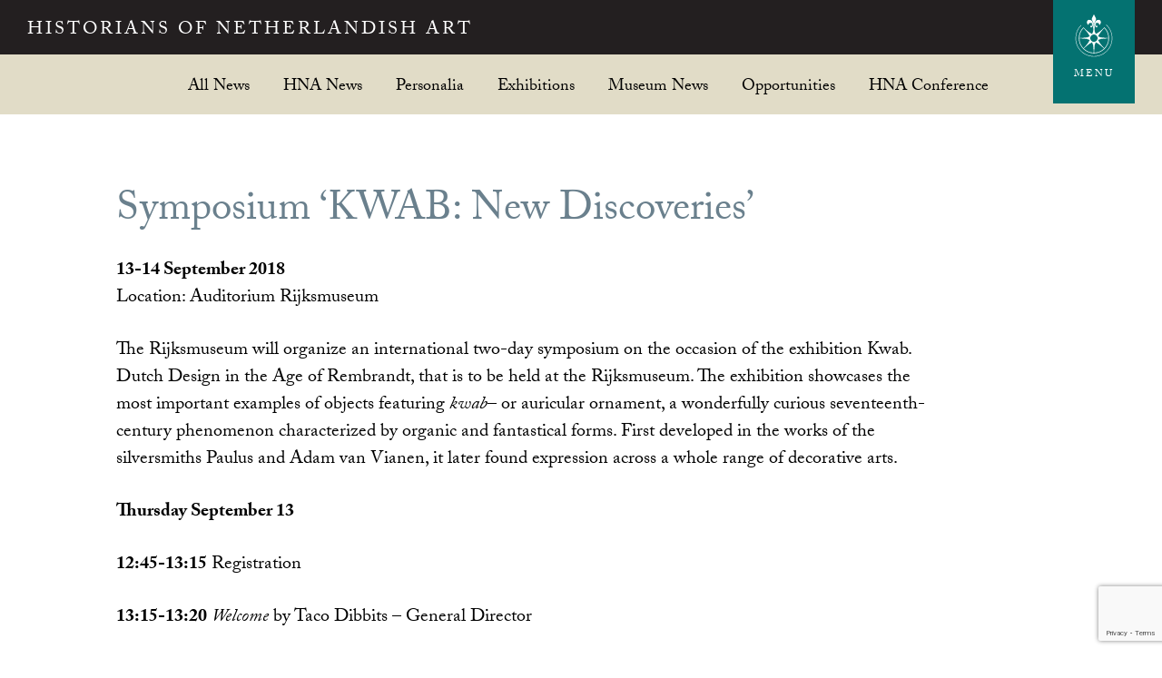

--- FILE ---
content_type: text/html; charset=UTF-8
request_url: https://hnanews.org/symposium-kwab-new-discoveries/
body_size: 14234
content:
<!DOCTYPE html>
<html lang="en-US">
<head >
<meta charset="UTF-8" />
<meta name="viewport" content="width=device-width, initial-scale=1" />
<meta name='robots' content='index, follow, max-image-preview:large, max-snippet:-1, max-video-preview:-1' />

	<!-- This site is optimized with the Yoast SEO plugin v26.8 - https://yoast.com/product/yoast-seo-wordpress/ -->
	<title>Symposium ‘KWAB: New Discoveries’ - Historians of Netherlandish Art</title>
	<meta name="description" content="13-14 September 2018 Location: Auditorium Rijksmuseum The Rijksmuseum will organize an international two-day symposium on the occasion of the exhibition" />
	<link rel="canonical" href="https://hnanews.org/symposium-kwab-new-discoveries/" />
	<meta property="og:locale" content="en_US" />
	<meta property="og:type" content="article" />
	<meta property="og:title" content="Symposium ‘KWAB: New Discoveries’ - Historians of Netherlandish Art" />
	<meta property="og:description" content="13-14 September 2018 Location: Auditorium Rijksmuseum The Rijksmuseum will organize an international two-day symposium on the occasion of the exhibition" />
	<meta property="og:url" content="https://hnanews.org/symposium-kwab-new-discoveries/" />
	<meta property="og:site_name" content="Historians of Netherlandish Art" />
	<meta property="article:publisher" content="https://www.facebook.com/HistoriansNLishArt" />
	<meta property="article:published_time" content="2018-05-02T14:34:54+00:00" />
	<meta property="article:modified_time" content="2018-07-20T13:44:50+00:00" />
	<meta name="author" content="Caroline Fowler" />
	<meta name="twitter:card" content="summary_large_image" />
	<meta name="twitter:creator" content="@hnanews1" />
	<meta name="twitter:site" content="@hnanews1" />
	<script type="application/ld+json" class="yoast-schema-graph">{"@context":"https://schema.org","@graph":[{"@type":"Article","@id":"https://hnanews.org/symposium-kwab-new-discoveries/#article","isPartOf":{"@id":"https://hnanews.org/symposium-kwab-new-discoveries/"},"author":{"name":"Caroline Fowler","@id":"https://hnanews.org/#/schema/person/a0693f80d20cfc1a4641634f1865e7bc"},"headline":"Symposium ‘KWAB: New Discoveries’","datePublished":"2018-05-02T14:34:54+00:00","dateModified":"2018-07-20T13:44:50+00:00","mainEntityOfPage":{"@id":"https://hnanews.org/symposium-kwab-new-discoveries/"},"wordCount":393,"publisher":{"@id":"https://hnanews.org/#organization"},"articleSection":["Conferences &amp; Events"],"inLanguage":"en-US"},{"@type":"WebPage","@id":"https://hnanews.org/symposium-kwab-new-discoveries/","url":"https://hnanews.org/symposium-kwab-new-discoveries/","name":"Symposium ‘KWAB: New Discoveries’ - Historians of Netherlandish Art","isPartOf":{"@id":"https://hnanews.org/#website"},"datePublished":"2018-05-02T14:34:54+00:00","dateModified":"2018-07-20T13:44:50+00:00","description":"13-14 September 2018 Location: Auditorium Rijksmuseum The Rijksmuseum will organize an international two-day symposium on the occasion of the exhibition","breadcrumb":{"@id":"https://hnanews.org/symposium-kwab-new-discoveries/#breadcrumb"},"inLanguage":"en-US","potentialAction":[{"@type":"ReadAction","target":["https://hnanews.org/symposium-kwab-new-discoveries/"]}]},{"@type":"BreadcrumbList","@id":"https://hnanews.org/symposium-kwab-new-discoveries/#breadcrumb","itemListElement":[{"@type":"ListItem","position":1,"name":"Home","item":"https://hnanews.org/"},{"@type":"ListItem","position":2,"name":"News","item":"https://hnanews.org/news/"},{"@type":"ListItem","position":3,"name":"Symposium ‘KWAB: New Discoveries’"}]},{"@type":"WebSite","@id":"https://hnanews.org/#website","url":"https://hnanews.org/","name":"Historians of Netherlandish Art","description":"","publisher":{"@id":"https://hnanews.org/#organization"},"alternateName":"HNA","potentialAction":[{"@type":"SearchAction","target":{"@type":"EntryPoint","urlTemplate":"https://hnanews.org/?s={search_term_string}"},"query-input":{"@type":"PropertyValueSpecification","valueRequired":true,"valueName":"search_term_string"}}],"inLanguage":"en-US"},{"@type":"Organization","@id":"https://hnanews.org/#organization","name":"Historians of Netherlandish Art","alternateName":"HNA","url":"https://hnanews.org/","logo":{"@type":"ImageObject","inLanguage":"en-US","@id":"https://hnanews.org/#/schema/logo/image/","url":"https://hnanews.org/wp-content/uploads/2023/11/2024-HNA-Fellowships-Logo.png","contentUrl":"https://hnanews.org/wp-content/uploads/2023/11/2024-HNA-Fellowships-Logo.png","width":950,"height":954,"caption":"Historians of Netherlandish Art"},"image":{"@id":"https://hnanews.org/#/schema/logo/image/"},"sameAs":["https://www.facebook.com/HistoriansNLishArt","https://x.com/hnanews1","https://www.instagram.com/historiansofnetherlandishart/"]},{"@type":"Person","@id":"https://hnanews.org/#/schema/person/a0693f80d20cfc1a4641634f1865e7bc","name":"Caroline Fowler","image":{"@type":"ImageObject","inLanguage":"en-US","@id":"https://hnanews.org/#/schema/person/image/","url":"https://hnanews.org/wp-content/wphb-cache/gravatar/65a/65a6904cfa28e8ded7b533288a024b5ax96.jpg","contentUrl":"https://hnanews.org/wp-content/wphb-cache/gravatar/65a/65a6904cfa28e8ded7b533288a024b5ax96.jpg","caption":"Caroline Fowler"}}]}</script>
	<!-- / Yoast SEO plugin. -->


<link rel='dns-prefetch' href='//use.typekit.net' />
<link rel='dns-prefetch' href='//fonts.googleapis.com' />
<link rel='dns-prefetch' href='//fonts.gstatic.com' />
<link rel='dns-prefetch' href='//ajax.googleapis.com' />
<link rel='dns-prefetch' href='//apis.google.com' />
<link rel='dns-prefetch' href='//google-analytics.com' />
<link rel='dns-prefetch' href='//www.google-analytics.com' />
<link rel='dns-prefetch' href='//ssl.google-analytics.com' />
<link rel='dns-prefetch' href='//youtube.com' />
<link rel='dns-prefetch' href='//s.gravatar.com' />
<link href='https://fonts.googleapis.com' rel='preconnect' />
<link href='//fonts.gstatic.com' crossorigin='' rel='preconnect' />
<link rel="alternate" type="application/rss+xml" title="Historians of Netherlandish Art &raquo; Feed" href="https://hnanews.org/feed/" />
		<!-- This site uses the Google Analytics by MonsterInsights plugin v9.11.1 - Using Analytics tracking - https://www.monsterinsights.com/ -->
							<script src="//www.googletagmanager.com/gtag/js?id=G-BB50PW8T41"  data-cfasync="false" data-wpfc-render="false" type="text/javascript" async></script>
			<script data-cfasync="false" data-wpfc-render="false" type="text/javascript">
				var mi_version = '9.11.1';
				var mi_track_user = true;
				var mi_no_track_reason = '';
								var MonsterInsightsDefaultLocations = {"page_location":"https:\/\/hnanews.org\/symposium-kwab-new-discoveries\/"};
								if ( typeof MonsterInsightsPrivacyGuardFilter === 'function' ) {
					var MonsterInsightsLocations = (typeof MonsterInsightsExcludeQuery === 'object') ? MonsterInsightsPrivacyGuardFilter( MonsterInsightsExcludeQuery ) : MonsterInsightsPrivacyGuardFilter( MonsterInsightsDefaultLocations );
				} else {
					var MonsterInsightsLocations = (typeof MonsterInsightsExcludeQuery === 'object') ? MonsterInsightsExcludeQuery : MonsterInsightsDefaultLocations;
				}

								var disableStrs = [
										'ga-disable-G-BB50PW8T41',
									];

				/* Function to detect opted out users */
				function __gtagTrackerIsOptedOut() {
					for (var index = 0; index < disableStrs.length; index++) {
						if (document.cookie.indexOf(disableStrs[index] + '=true') > -1) {
							return true;
						}
					}

					return false;
				}

				/* Disable tracking if the opt-out cookie exists. */
				if (__gtagTrackerIsOptedOut()) {
					for (var index = 0; index < disableStrs.length; index++) {
						window[disableStrs[index]] = true;
					}
				}

				/* Opt-out function */
				function __gtagTrackerOptout() {
					for (var index = 0; index < disableStrs.length; index++) {
						document.cookie = disableStrs[index] + '=true; expires=Thu, 31 Dec 2099 23:59:59 UTC; path=/';
						window[disableStrs[index]] = true;
					}
				}

				if ('undefined' === typeof gaOptout) {
					function gaOptout() {
						__gtagTrackerOptout();
					}
				}
								window.dataLayer = window.dataLayer || [];

				window.MonsterInsightsDualTracker = {
					helpers: {},
					trackers: {},
				};
				if (mi_track_user) {
					function __gtagDataLayer() {
						dataLayer.push(arguments);
					}

					function __gtagTracker(type, name, parameters) {
						if (!parameters) {
							parameters = {};
						}

						if (parameters.send_to) {
							__gtagDataLayer.apply(null, arguments);
							return;
						}

						if (type === 'event') {
														parameters.send_to = monsterinsights_frontend.v4_id;
							var hookName = name;
							if (typeof parameters['event_category'] !== 'undefined') {
								hookName = parameters['event_category'] + ':' + name;
							}

							if (typeof MonsterInsightsDualTracker.trackers[hookName] !== 'undefined') {
								MonsterInsightsDualTracker.trackers[hookName](parameters);
							} else {
								__gtagDataLayer('event', name, parameters);
							}
							
						} else {
							__gtagDataLayer.apply(null, arguments);
						}
					}

					__gtagTracker('js', new Date());
					__gtagTracker('set', {
						'developer_id.dZGIzZG': true,
											});
					if ( MonsterInsightsLocations.page_location ) {
						__gtagTracker('set', MonsterInsightsLocations);
					}
										__gtagTracker('config', 'G-BB50PW8T41', {"forceSSL":"true"} );
										window.gtag = __gtagTracker;										(function () {
						/* https://developers.google.com/analytics/devguides/collection/analyticsjs/ */
						/* ga and __gaTracker compatibility shim. */
						var noopfn = function () {
							return null;
						};
						var newtracker = function () {
							return new Tracker();
						};
						var Tracker = function () {
							return null;
						};
						var p = Tracker.prototype;
						p.get = noopfn;
						p.set = noopfn;
						p.send = function () {
							var args = Array.prototype.slice.call(arguments);
							args.unshift('send');
							__gaTracker.apply(null, args);
						};
						var __gaTracker = function () {
							var len = arguments.length;
							if (len === 0) {
								return;
							}
							var f = arguments[len - 1];
							if (typeof f !== 'object' || f === null || typeof f.hitCallback !== 'function') {
								if ('send' === arguments[0]) {
									var hitConverted, hitObject = false, action;
									if ('event' === arguments[1]) {
										if ('undefined' !== typeof arguments[3]) {
											hitObject = {
												'eventAction': arguments[3],
												'eventCategory': arguments[2],
												'eventLabel': arguments[4],
												'value': arguments[5] ? arguments[5] : 1,
											}
										}
									}
									if ('pageview' === arguments[1]) {
										if ('undefined' !== typeof arguments[2]) {
											hitObject = {
												'eventAction': 'page_view',
												'page_path': arguments[2],
											}
										}
									}
									if (typeof arguments[2] === 'object') {
										hitObject = arguments[2];
									}
									if (typeof arguments[5] === 'object') {
										Object.assign(hitObject, arguments[5]);
									}
									if ('undefined' !== typeof arguments[1].hitType) {
										hitObject = arguments[1];
										if ('pageview' === hitObject.hitType) {
											hitObject.eventAction = 'page_view';
										}
									}
									if (hitObject) {
										action = 'timing' === arguments[1].hitType ? 'timing_complete' : hitObject.eventAction;
										hitConverted = mapArgs(hitObject);
										__gtagTracker('event', action, hitConverted);
									}
								}
								return;
							}

							function mapArgs(args) {
								var arg, hit = {};
								var gaMap = {
									'eventCategory': 'event_category',
									'eventAction': 'event_action',
									'eventLabel': 'event_label',
									'eventValue': 'event_value',
									'nonInteraction': 'non_interaction',
									'timingCategory': 'event_category',
									'timingVar': 'name',
									'timingValue': 'value',
									'timingLabel': 'event_label',
									'page': 'page_path',
									'location': 'page_location',
									'title': 'page_title',
									'referrer' : 'page_referrer',
								};
								for (arg in args) {
																		if (!(!args.hasOwnProperty(arg) || !gaMap.hasOwnProperty(arg))) {
										hit[gaMap[arg]] = args[arg];
									} else {
										hit[arg] = args[arg];
									}
								}
								return hit;
							}

							try {
								f.hitCallback();
							} catch (ex) {
							}
						};
						__gaTracker.create = newtracker;
						__gaTracker.getByName = newtracker;
						__gaTracker.getAll = function () {
							return [];
						};
						__gaTracker.remove = noopfn;
						__gaTracker.loaded = true;
						window['__gaTracker'] = __gaTracker;
					})();
									} else {
										console.log("");
					(function () {
						function __gtagTracker() {
							return null;
						}

						window['__gtagTracker'] = __gtagTracker;
						window['gtag'] = __gtagTracker;
					})();
									}
			</script>
							<!-- / Google Analytics by MonsterInsights -->
		<style id='wp-img-auto-sizes-contain-inline-css' type='text/css'>
img:is([sizes=auto i],[sizes^="auto," i]){contain-intrinsic-size:3000px 1500px}
/*# sourceURL=wp-img-auto-sizes-contain-inline-css */
</style>
<link rel='stylesheet' id='dashicons-css' href='https://hnanews.org/wp-includes/css/dashicons.min.css?ver=d2ed482c4500370bf625c602352e867e' type='text/css' media='all' />
<link rel='stylesheet' id='acf-global-css' href='https://hnanews.org/wp-content/plugins/advanced-custom-fields-pro/assets/build/css/acf-global.min.css?ver=6.7.0.2' type='text/css' media='all' />
<link rel='stylesheet' id='acf-input-css' href='https://hnanews.org/wp-content/plugins/advanced-custom-fields-pro/assets/build/css/acf-input.min.css?ver=6.7.0.2' type='text/css' media='all' />
<link rel='stylesheet' id='sjl-style-css' href='https://hnanews.org/wp-content/plugins/sjl/public/assets/css/style.css?ver=0.1.53' type='text/css' media='all' />
<link rel='stylesheet' id='wp-block-library-css' href='https://hnanews.org/wp-includes/css/dist/block-library/style.min.css?ver=d2ed482c4500370bf625c602352e867e' type='text/css' media='all' />
<style id='global-styles-inline-css' type='text/css'>
:root{--wp--preset--aspect-ratio--square: 1;--wp--preset--aspect-ratio--4-3: 4/3;--wp--preset--aspect-ratio--3-4: 3/4;--wp--preset--aspect-ratio--3-2: 3/2;--wp--preset--aspect-ratio--2-3: 2/3;--wp--preset--aspect-ratio--16-9: 16/9;--wp--preset--aspect-ratio--9-16: 9/16;--wp--preset--color--black: #000000;--wp--preset--color--cyan-bluish-gray: #abb8c3;--wp--preset--color--white: #ffffff;--wp--preset--color--pale-pink: #f78da7;--wp--preset--color--vivid-red: #cf2e2e;--wp--preset--color--luminous-vivid-orange: #ff6900;--wp--preset--color--luminous-vivid-amber: #fcb900;--wp--preset--color--light-green-cyan: #7bdcb5;--wp--preset--color--vivid-green-cyan: #00d084;--wp--preset--color--pale-cyan-blue: #8ed1fc;--wp--preset--color--vivid-cyan-blue: #0693e3;--wp--preset--color--vivid-purple: #9b51e0;--wp--preset--gradient--vivid-cyan-blue-to-vivid-purple: linear-gradient(135deg,rgb(6,147,227) 0%,rgb(155,81,224) 100%);--wp--preset--gradient--light-green-cyan-to-vivid-green-cyan: linear-gradient(135deg,rgb(122,220,180) 0%,rgb(0,208,130) 100%);--wp--preset--gradient--luminous-vivid-amber-to-luminous-vivid-orange: linear-gradient(135deg,rgb(252,185,0) 0%,rgb(255,105,0) 100%);--wp--preset--gradient--luminous-vivid-orange-to-vivid-red: linear-gradient(135deg,rgb(255,105,0) 0%,rgb(207,46,46) 100%);--wp--preset--gradient--very-light-gray-to-cyan-bluish-gray: linear-gradient(135deg,rgb(238,238,238) 0%,rgb(169,184,195) 100%);--wp--preset--gradient--cool-to-warm-spectrum: linear-gradient(135deg,rgb(74,234,220) 0%,rgb(151,120,209) 20%,rgb(207,42,186) 40%,rgb(238,44,130) 60%,rgb(251,105,98) 80%,rgb(254,248,76) 100%);--wp--preset--gradient--blush-light-purple: linear-gradient(135deg,rgb(255,206,236) 0%,rgb(152,150,240) 100%);--wp--preset--gradient--blush-bordeaux: linear-gradient(135deg,rgb(254,205,165) 0%,rgb(254,45,45) 50%,rgb(107,0,62) 100%);--wp--preset--gradient--luminous-dusk: linear-gradient(135deg,rgb(255,203,112) 0%,rgb(199,81,192) 50%,rgb(65,88,208) 100%);--wp--preset--gradient--pale-ocean: linear-gradient(135deg,rgb(255,245,203) 0%,rgb(182,227,212) 50%,rgb(51,167,181) 100%);--wp--preset--gradient--electric-grass: linear-gradient(135deg,rgb(202,248,128) 0%,rgb(113,206,126) 100%);--wp--preset--gradient--midnight: linear-gradient(135deg,rgb(2,3,129) 0%,rgb(40,116,252) 100%);--wp--preset--font-size--small: 13px;--wp--preset--font-size--medium: 20px;--wp--preset--font-size--large: 36px;--wp--preset--font-size--x-large: 42px;--wp--preset--spacing--20: 0.44rem;--wp--preset--spacing--30: 0.67rem;--wp--preset--spacing--40: 1rem;--wp--preset--spacing--50: 1.5rem;--wp--preset--spacing--60: 2.25rem;--wp--preset--spacing--70: 3.38rem;--wp--preset--spacing--80: 5.06rem;--wp--preset--shadow--natural: 6px 6px 9px rgba(0, 0, 0, 0.2);--wp--preset--shadow--deep: 12px 12px 50px rgba(0, 0, 0, 0.4);--wp--preset--shadow--sharp: 6px 6px 0px rgba(0, 0, 0, 0.2);--wp--preset--shadow--outlined: 6px 6px 0px -3px rgb(255, 255, 255), 6px 6px rgb(0, 0, 0);--wp--preset--shadow--crisp: 6px 6px 0px rgb(0, 0, 0);}:where(.is-layout-flex){gap: 0.5em;}:where(.is-layout-grid){gap: 0.5em;}body .is-layout-flex{display: flex;}.is-layout-flex{flex-wrap: wrap;align-items: center;}.is-layout-flex > :is(*, div){margin: 0;}body .is-layout-grid{display: grid;}.is-layout-grid > :is(*, div){margin: 0;}:where(.wp-block-columns.is-layout-flex){gap: 2em;}:where(.wp-block-columns.is-layout-grid){gap: 2em;}:where(.wp-block-post-template.is-layout-flex){gap: 1.25em;}:where(.wp-block-post-template.is-layout-grid){gap: 1.25em;}.has-black-color{color: var(--wp--preset--color--black) !important;}.has-cyan-bluish-gray-color{color: var(--wp--preset--color--cyan-bluish-gray) !important;}.has-white-color{color: var(--wp--preset--color--white) !important;}.has-pale-pink-color{color: var(--wp--preset--color--pale-pink) !important;}.has-vivid-red-color{color: var(--wp--preset--color--vivid-red) !important;}.has-luminous-vivid-orange-color{color: var(--wp--preset--color--luminous-vivid-orange) !important;}.has-luminous-vivid-amber-color{color: var(--wp--preset--color--luminous-vivid-amber) !important;}.has-light-green-cyan-color{color: var(--wp--preset--color--light-green-cyan) !important;}.has-vivid-green-cyan-color{color: var(--wp--preset--color--vivid-green-cyan) !important;}.has-pale-cyan-blue-color{color: var(--wp--preset--color--pale-cyan-blue) !important;}.has-vivid-cyan-blue-color{color: var(--wp--preset--color--vivid-cyan-blue) !important;}.has-vivid-purple-color{color: var(--wp--preset--color--vivid-purple) !important;}.has-black-background-color{background-color: var(--wp--preset--color--black) !important;}.has-cyan-bluish-gray-background-color{background-color: var(--wp--preset--color--cyan-bluish-gray) !important;}.has-white-background-color{background-color: var(--wp--preset--color--white) !important;}.has-pale-pink-background-color{background-color: var(--wp--preset--color--pale-pink) !important;}.has-vivid-red-background-color{background-color: var(--wp--preset--color--vivid-red) !important;}.has-luminous-vivid-orange-background-color{background-color: var(--wp--preset--color--luminous-vivid-orange) !important;}.has-luminous-vivid-amber-background-color{background-color: var(--wp--preset--color--luminous-vivid-amber) !important;}.has-light-green-cyan-background-color{background-color: var(--wp--preset--color--light-green-cyan) !important;}.has-vivid-green-cyan-background-color{background-color: var(--wp--preset--color--vivid-green-cyan) !important;}.has-pale-cyan-blue-background-color{background-color: var(--wp--preset--color--pale-cyan-blue) !important;}.has-vivid-cyan-blue-background-color{background-color: var(--wp--preset--color--vivid-cyan-blue) !important;}.has-vivid-purple-background-color{background-color: var(--wp--preset--color--vivid-purple) !important;}.has-black-border-color{border-color: var(--wp--preset--color--black) !important;}.has-cyan-bluish-gray-border-color{border-color: var(--wp--preset--color--cyan-bluish-gray) !important;}.has-white-border-color{border-color: var(--wp--preset--color--white) !important;}.has-pale-pink-border-color{border-color: var(--wp--preset--color--pale-pink) !important;}.has-vivid-red-border-color{border-color: var(--wp--preset--color--vivid-red) !important;}.has-luminous-vivid-orange-border-color{border-color: var(--wp--preset--color--luminous-vivid-orange) !important;}.has-luminous-vivid-amber-border-color{border-color: var(--wp--preset--color--luminous-vivid-amber) !important;}.has-light-green-cyan-border-color{border-color: var(--wp--preset--color--light-green-cyan) !important;}.has-vivid-green-cyan-border-color{border-color: var(--wp--preset--color--vivid-green-cyan) !important;}.has-pale-cyan-blue-border-color{border-color: var(--wp--preset--color--pale-cyan-blue) !important;}.has-vivid-cyan-blue-border-color{border-color: var(--wp--preset--color--vivid-cyan-blue) !important;}.has-vivid-purple-border-color{border-color: var(--wp--preset--color--vivid-purple) !important;}.has-vivid-cyan-blue-to-vivid-purple-gradient-background{background: var(--wp--preset--gradient--vivid-cyan-blue-to-vivid-purple) !important;}.has-light-green-cyan-to-vivid-green-cyan-gradient-background{background: var(--wp--preset--gradient--light-green-cyan-to-vivid-green-cyan) !important;}.has-luminous-vivid-amber-to-luminous-vivid-orange-gradient-background{background: var(--wp--preset--gradient--luminous-vivid-amber-to-luminous-vivid-orange) !important;}.has-luminous-vivid-orange-to-vivid-red-gradient-background{background: var(--wp--preset--gradient--luminous-vivid-orange-to-vivid-red) !important;}.has-very-light-gray-to-cyan-bluish-gray-gradient-background{background: var(--wp--preset--gradient--very-light-gray-to-cyan-bluish-gray) !important;}.has-cool-to-warm-spectrum-gradient-background{background: var(--wp--preset--gradient--cool-to-warm-spectrum) !important;}.has-blush-light-purple-gradient-background{background: var(--wp--preset--gradient--blush-light-purple) !important;}.has-blush-bordeaux-gradient-background{background: var(--wp--preset--gradient--blush-bordeaux) !important;}.has-luminous-dusk-gradient-background{background: var(--wp--preset--gradient--luminous-dusk) !important;}.has-pale-ocean-gradient-background{background: var(--wp--preset--gradient--pale-ocean) !important;}.has-electric-grass-gradient-background{background: var(--wp--preset--gradient--electric-grass) !important;}.has-midnight-gradient-background{background: var(--wp--preset--gradient--midnight) !important;}.has-small-font-size{font-size: var(--wp--preset--font-size--small) !important;}.has-medium-font-size{font-size: var(--wp--preset--font-size--medium) !important;}.has-large-font-size{font-size: var(--wp--preset--font-size--large) !important;}.has-x-large-font-size{font-size: var(--wp--preset--font-size--x-large) !important;}
/*# sourceURL=global-styles-inline-css */
</style>

<style id='classic-theme-styles-inline-css' type='text/css'>
/*! This file is auto-generated */
.wp-block-button__link{color:#fff;background-color:#32373c;border-radius:9999px;box-shadow:none;text-decoration:none;padding:calc(.667em + 2px) calc(1.333em + 2px);font-size:1.125em}.wp-block-file__button{background:#32373c;color:#fff;text-decoration:none}
/*# sourceURL=/wp-includes/css/classic-themes.min.css */
</style>
<link rel='stylesheet' id='bbp-default-css' href='https://hnanews.org/wp-content/plugins/bbpress/templates/default/css/bbpress.min.css?ver=2.6.14' type='text/css' media='all' />
<link rel='stylesheet' id='contact-form-7-css' href='https://hnanews.org/wp-content/plugins/contact-form-7/includes/css/styles.css?ver=6.1.4' type='text/css' media='all' />
<link rel='stylesheet' id='stripe-handler-ng-style-css' href='https://hnanews.org/wp-content/plugins/stripe-payments/public/assets/css/public.css?ver=2.0.96' type='text/css' media='all' />
<link rel='stylesheet' id='woocommerce-layout-css' href='https://hnanews.org/wp-content/uploads/hummingbird-assets/3949402a5bdeec095bed1970b85e68e8.css' type='text/css' media='all' />
<link rel='stylesheet' id='woocommerce-smallscreen-css' href='https://hnanews.org/wp-content/uploads/hummingbird-assets/087f74da8509733035852fd37974a207.css' type='text/css' media='only screen and (max-width: 768px)' />
<link rel='stylesheet' id='woocommerce-general-css' href='https://hnanews.org/wp-content/uploads/hummingbird-assets/2f4ab78d7dd4416e01beebb007c672fa.css' type='text/css' media='all' />
<style id='woocommerce-inline-inline-css' type='text/css'>
.woocommerce form .form-row .required { visibility: visible; }
/*# sourceURL=woocommerce-inline-inline-css */
</style>
<link rel='stylesheet' id='wc-memberships-frontend-css' href='https://hnanews.org/wp-content/plugins/woocommerce-memberships/assets/css/frontend/wc-memberships-frontend.min.css?ver=1.27.5' type='text/css' media='all' />
<link rel='stylesheet' id='hna-theme-css' href='https://hnanews.org/wp-content/themes/hna-theme/style.min.css?ver=08.31.18' type='text/css' media='all' />
<link rel="preload" as="style" href="//fonts.googleapis.com/css?family=Montserrat&#038;ver=1.0.73" /><link rel='stylesheet' id='hna-fonts-css' href='//fonts.googleapis.com/css?family=Montserrat&#038;ver=1.0.73' type='text/css' media='print' onload='this.media=&#34;all&#34;' />
<link rel='stylesheet' id='hna-magnific-popup-css' href='https://hnanews.org/wp-content/themes/hna-theme/inc/magnific-popup/magnific-popup.css?ver=1.0.73' type='text/css' media='all' />
<link rel='stylesheet' id='new-royalslider-core-css-css' href='https://hnanews.org/wp-content/plugins/new-royalslider/lib/royalslider/royalslider.css?ver=3.4.3' type='text/css' media='all' />
<link rel='stylesheet' id='rsUni-css-css' href='https://hnanews.org/wp-content/plugins/new-royalslider/lib/royalslider/skins/universal/rs-universal.css?ver=3.4.3' type='text/css' media='all' />
<link rel='stylesheet' id='rsDefaultInv-css-css' href='https://hnanews.org/wp-content/plugins/new-royalslider/lib/royalslider/skins/default-inverted/rs-default-inverted.css?ver=3.4.3' type='text/css' media='all' />
<script type="text/javascript" src="https://hnanews.org/wp-content/plugins/google-analytics-for-wordpress/assets/js/frontend-gtag.min.js?ver=9.11.1" id="monsterinsights-frontend-script-js" async="async" data-wp-strategy="async"></script>
<script data-cfasync="false" data-wpfc-render="false" type="text/javascript" id='monsterinsights-frontend-script-js-extra'>/* <![CDATA[ */
var monsterinsights_frontend = {"js_events_tracking":"true","download_extensions":"doc,pdf,ppt,zip,xls,docx,pptx,xlsx","inbound_paths":"[]","home_url":"https:\/\/hnanews.org","hash_tracking":"false","v4_id":"G-BB50PW8T41"};/* ]]> */
</script>
<script type="text/javascript" src="https://hnanews.org/wp-includes/js/jquery/jquery.min.js?ver=3.7.1" id="jquery-core-js"></script>
<script type="text/javascript" src="https://hnanews.org/wp-includes/js/jquery/jquery-migrate.min.js?ver=3.4.1" id="jquery-migrate-js"></script>
<script type="text/javascript" id="wphb-1-js-extra">
/* <![CDATA[ */
var woocommerce_params = {"ajax_url":"/wp-admin/admin-ajax.php","wc_ajax_url":"/?wc-ajax=%%endpoint%%","i18n_password_show":"Show password","i18n_password_hide":"Hide password"};;;var wc_add_to_cart_params = {"ajax_url":"/wp-admin/admin-ajax.php","wc_ajax_url":"/?wc-ajax=%%endpoint%%","i18n_view_cart":"View cart","cart_url":"https://hnanews.org/cart/","is_cart":"","cart_redirect_after_add":"no"};
//# sourceURL=wphb-1-js-extra
/* ]]> */
</script>
<script type="text/javascript" src="https://hnanews.org/wp-content/uploads/hummingbird-assets/8b8ffa7d3fe448aa35b008d8c2e0f13a.js" id="wphb-1-js" async="async" data-wp-strategy="async"></script>
<script type="text/javascript" id="WCPAY_ASSETS-js-extra">
/* <![CDATA[ */
var wcpayAssets = {"url":"https://hnanews.org/wp-content/plugins/woocommerce-payments/dist/"};
//# sourceURL=WCPAY_ASSETS-js-extra
/* ]]> */
</script>
<script type="text/javascript" src="https://use.typekit.net/ruf2zeq.js?ver=1.0.0" id="hna-typekit-js"></script>
<link rel="icon" href="https://hnanews.org/wp-content/themes/hna-theme/images/favicon.ico" />
<script>try{Typekit.load({ async: false });}catch(e){}</script>	<noscript><style>.woocommerce-product-gallery{ opacity: 1 !important; }</style></noscript>
			<style type="text/css" id="wp-custom-css">
			.member-directory .member-listing {
	margin-bottom: 25px;
	padding-bottom: 5px;
	border-bottom: 1px dashed rgb(169, 165, 120);
}
.member-details .member-name {
	margin: 0
}
.member-details .profile-item {
	display: block;
	font-size: 0.8em;
	font-family: Montserrat;
	line-height: 1.35;
}
.member-details .profile-item label {
	display: inline-block;
	text-transform: uppercase;
	font-size: 0.75em;
	color: rgb(4, 114, 113);
	margin: 0 5px 0 0;
	width: 85px;
}
.members-nav .navigation ul {
	margin: 0;
}
.members-nav .navigation li {
	display: inline;
	list-style-type: none;
}
.members-nav .navigation li a {
	display: inline-block;
	line-height: 1;
	padding: 12px 10px 7px 12px;
}
.members-nav ul>li:before {
	content: '';
}
.member-count {
	display: block;	
	margin-bottom: 25px;
	font-family: Montserrat;
	font-weight: bold;
	color: rgb(4, 114, 113);
}		</style>
		<link rel='stylesheet' id='wc-blocks-style-css' href='https://hnanews.org/wp-content/uploads/hummingbird-assets/fc9b48dae3cc7d002641c3df201b6887.css' type='text/css' media='all' />
</head>
<body data-rsssl=1 class="wp-singular post-template-default single single-post postid-33079 single-format-standard wp-theme-genesis wp-child-theme-hna-theme theme-genesis woocommerce-no-js header-full-width full-width-content genesis-breadcrumbs-hidden">
<script type="text/javascript" id="bbp-swap-no-js-body-class">
	document.body.className = document.body.className.replace( 'bbp-no-js', 'bbp-js' );
</script>

<div class="site-container"><ul class="genesis-skip-link"><li><a href="#genesis-content" class="screen-reader-shortcut"> Skip to main content</a></li></ul>
	<div id="hna-menu" class="hna-menu">

		<div class="hna-menu-header">

			<div class="wrap">

				<div id="hna-menu-close" class="hna-menu-close">
						<svg class="hnaicon hnaicon-menu-close" aria-labelledby="title" role="img"><use xlink:href="https://hnanews.org/wp-content/themes/hna-theme/images/icons/symbol-defs.svg#hnaicon-menu-close"></use></svg>
					</div>

				<div class="menu-title">
					<p class="site-title"><a href="https://hnanews.org/">Historians of Netherlandish Art</a></p>				</div>

			</div>

		</div>


		<div class="wrap">

			<div class="front-left">

				<div class="group">

					<div class="one-half first">
						<div class="logo-box">
								<svg class="hnaicon hnaicon-hna-logo-mark" aria-labelledby="title" role="img"><use xlink:href="https://hnanews.org/wp-content/themes/hna-theme/images/icons/symbol-defs.svg#hnaicon-hna-logo-mark"></use></svg>
							</div>
					</div>

					<div class="one-half">

						<div class="menu-hna-main-menu-container"><ul id="menu-hna-main-menu" class="menu"><li id="menu-item-111" class="menu-item menu-item-type-post_type menu-item-object-page current_page_parent menu-item-111"><a href="https://hnanews.org/news/">News</a></li>
<li id="menu-item-155472" class="menu-item menu-item-type-post_type menu-item-object-page menu-item-155472"><a href="https://hnanews.org/hna-conference/">2024 Conference Info</a></li>
<li id="menu-item-112" class="menu-item menu-item-type-post_type menu-item-object-page menu-item-has-children menu-item-112"><a href="https://hnanews.org/resources/">Resources</a>
<ul class="sub-menu">
	<li id="menu-item-130182" class="menu-item menu-item-type-post_type menu-item-object-page menu-item-130182"><a href="https://hnanews.org/hna-initiatives/">HNA Initiatives</a></li>
	<li id="menu-item-130181" class="menu-item menu-item-type-post_type menu-item-object-page menu-item-130181"><a href="https://hnanews.org/hna-resources/">HNA Resources</a></li>
	<li id="menu-item-163027" class="menu-item menu-item-type-post_type menu-item-object-page menu-item-163027"><a href="https://hnanews.org/bylaws-and-policies/">Bylaws and Policies</a></li>
</ul>
</li>
<li id="menu-item-68" class="menu-item menu-item-type-post_type menu-item-object-page menu-item-has-children menu-item-68"><a href="https://hnanews.org/about/">About HNA</a>
<ul class="sub-menu">
	<li id="menu-item-149" class="menu-item menu-item-type-post_type menu-item-object-page menu-item-149"><a href="https://hnanews.org/membership/">Membership</a></li>
	<li id="menu-item-66" class="menu-item menu-item-type-post_type menu-item-object-page menu-item-66"><a href="https://hnanews.org/contact/">Contact Us</a></li>
	<li id="menu-item-65" class="menu-item menu-item-type-post_type menu-item-object-page menu-item-65"><a href="https://hnanews.org/support/">Support HNA</a></li>
</ul>
</li>
</ul></div>
					</div>

				</div>

			</div>

			<div class="front-right">
				<div class="search-box">
					<div class="big-label">Search:</div>
					<form class="search-form" method="get" action="https://hnanews.org/" role="search"><label class="search-form-label screen-reader-text" for="searchform-1">Search this website</label><input class="search-form-input" type="search" name="s" id="searchform-1" placeholder="Search this website"><input class="search-form-submit" type="submit" value="Search"><meta content="https://hnanews.org/?s={s}"></form>				</div>

				<div class="membership">


				
					<div class="big-label">Member Login:</div>

					<div class="woocommerce"><div class="woocommerce-notices-wrapper"></div>

		<h2>Login</h2>

		<form class="woocommerce-form woocommerce-form-login login" method="post" novalidate>

			
			<p class="woocommerce-form-row woocommerce-form-row--wide form-row form-row-wide">
				<label for="username">Username or email address&nbsp;<span class="required" aria-hidden="true">*</span><span class="screen-reader-text">Required</span></label>
				<input type="text" class="woocommerce-Input woocommerce-Input--text input-text" name="username" id="username" autocomplete="username" value="" required aria-required="true" />			</p>
			<p class="woocommerce-form-row woocommerce-form-row--wide form-row form-row-wide">
				<label for="password">Password&nbsp;<span class="required" aria-hidden="true">*</span><span class="screen-reader-text">Required</span></label>
				<input class="woocommerce-Input woocommerce-Input--text input-text" type="password" name="password" id="password" autocomplete="current-password" required aria-required="true" />
			</p>

			
			<p class="form-row">
				<label class="woocommerce-form__label woocommerce-form__label-for-checkbox woocommerce-form-login__rememberme">
					<input class="woocommerce-form__input woocommerce-form__input-checkbox" name="rememberme" type="checkbox" id="rememberme" value="forever" /> <span>Remember me</span>
				</label>
				<input type="hidden" id="woocommerce-login-nonce" name="woocommerce-login-nonce" value="316286ce63" /><input type="hidden" name="_wp_http_referer" value="/symposium-kwab-new-discoveries/" />				<button type="submit" class="woocommerce-button button woocommerce-form-login__submit" name="login" value="Log in">Log in</button>
			</p>
			<p class="woocommerce-LostPassword lost_password">
				<a href="https://hnanews.org/my-account/lost-password/">Lost your password?</a>
			</p>

			<div class="register-url">Not a member? <a href="https://hnanews.org/join/">Join Now</a></div>
		</form>


</div>
				
				</div>

				<div class="our-sites">

					<div class="small-label">Our Websites:</div>

					<a target="_blank" href="https://jhna.org">Journal of Historians of Netherlandish Art</a>

					<a target="_blank" href="https://hnanews.org/hnar/">HNA Reviews</a>

				</div>


			</div>

		</div>

	</div>

	<header class="site-header"><div class="wrap"><div class="title-area"><p class="site-title"><a href="https://hnanews.org/">Historians of Netherlandish Art</a></p></div>
		<div id="hna-menu-widget" class="hna-menu-widget">

			<div class="menu-box">

				<div class="icon-box">
						<svg class="hnaicon hnaicon-menu" aria-labelledby="title" role="img"><use xlink:href="https://hnanews.org/wp-content/themes/hna-theme/images/icons/symbol-defs.svg#hnaicon-menu"></use></svg>
					</div>

				<div class="menu-title">Menu</div>

			</div>

		</div><!-- end hna-menu-widget -->

	</div></header>	<div class="genesis-nav-menu hna-submenu">
		<div class="wrap">
			<div class="menu-hna-all-news-container"><ul id="menu-hna-all-news" class="menu"><li id="menu-item-2569" class="menu-item menu-item-type-post_type menu-item-object-page current_page_parent menu-item-2569"><a href="https://hnanews.org/news/">All News</a></li>
<li id="menu-item-602" class="menu-item menu-item-type-taxonomy menu-item-object-category menu-item-602"><a href="https://hnanews.org/news/hna-news/">HNA News</a></li>
<li id="menu-item-605" class="menu-item menu-item-type-taxonomy menu-item-object-category menu-item-605"><a href="https://hnanews.org/news/personalia/">Personalia</a></li>
<li id="menu-item-600" class="menu-item menu-item-type-taxonomy menu-item-object-category menu-item-600"><a href="https://hnanews.org/news/exhibitions/">Exhibitions</a></li>
<li id="menu-item-603" class="menu-item menu-item-type-taxonomy menu-item-object-category menu-item-603"><a href="https://hnanews.org/news/museum-news/">Museum News</a></li>
<li id="menu-item-604" class="menu-item menu-item-type-taxonomy menu-item-object-category current-post-ancestor menu-item-604"><a href="https://hnanews.org/news/opportunities/">Opportunities</a></li>
<li id="menu-item-601" class="menu-item menu-item-type-taxonomy menu-item-object-category menu-item-601"><a href="https://hnanews.org/news/opportunities/hna-conference/">HNA Conference</a></li>
</ul></div>		</div>
	</div>
	<div class="site-inner"><div class="content-sidebar-wrap"><main class="content" id="genesis-content"><article class="post-33079 post type-post status-publish format-standard category-conferences entry" aria-label="Symposium ‘KWAB: New Discoveries’"><header class="entry-header"><h1 class="entry-title">Symposium ‘KWAB: New Discoveries’</h1>
</header><div class="entry-content"><p><strong>13-14 September 2018</strong><br />
Location: Auditorium Rijksmuseum</p>
<p>The Rijksmuseum will organize an international two-day symposium on the occasion of the exhibition Kwab. Dutch Design in the Age of Rembrandt, that is to be held at the Rijksmuseum. The exhibition showcases the most important examples of objects featuring <em>kwab</em>&#8211; or auricular ornament, a wonderfully curious seventeenth-century phenomenon characterized by organic and fantastical forms. First developed in the works of the silversmiths Paulus and Adam van Vianen, it later found expression across a whole range of decorative arts.</p>
<p><strong>Thursday September 13</strong></p>
<p><strong>12:45-13:15</strong> Registration</p>
<p><strong>13:15-13:20</strong> <em>Welcome</em> by Taco Dibbits – General Director</p>
<p><strong>13:20-13:25  </strong><em>Introduction</em> by Robert van Langh – Head of the Department of Conservation</p>
<p><strong>Session 1</strong></p>
<p><strong>13:25-13:50</strong>  Rob Erdmann (Rijksmuseum/University of Amsterdam) – <em>On  filming Adam van Vianen’s ewer (title TBA) </em></p>
<p><strong>13:50-14:15</strong>  Tessa Murdoch (Victoria and Albert Museum) – <em>Virtuouso chasing: Cooqus and the Van Vianen Tradition</em></p>
<p><strong>14:15-14:40  </strong>Huub Baija (Rijksmuseum) – <em>Old and new research on auricular gilding</em></p>
<p><em></em> <strong>14:40-15:00  </strong>Discussion</p>
<p><strong>Session 2</strong></p>
<p><strong>15:30-15:55  </strong>Jan Dorscheid (Rijksmuseum) – <em>Two carved auricular banisters: wooden foundry        patterns or unique craftwork</em></p>
<p><strong>15:55-16:20  </strong>Arie Pappot (Rijksmuseum/University of Amsterdam) – Beeldsnijders and                  Geelgieters<em>, the use of wooden foundry patterns in the Netherlands</em></p>
<p><strong>16:20-16:45  </strong>Paul van Duin (Rijksmuseum) – <em>Dressed in black. </em><em>Technical aspects of mid-             seventeenth-century French ebony cabinets</em></p>
<p><strong>16:45-16:55</strong>           Discussion 16:55-17:00</p>
<p>Closing remarks by Reinier Baarsen 17.00-18.00</p>
<p>Drinks</p>
<p><strong>Friday September 14</strong></p>
<p><strong>10:15-10:20</strong> Registration</p>
<p><strong>10:20-10.30</strong> Welcome</p>
<p><strong>10:30-10:55</strong> Introduction by Reinier Baarsen – Senior Curator of Furniture</p>
<p><strong>Session 1</strong></p>
<p><strong>10:55-11:20</strong> Dirk Jan Biemond (Rijksmuseum) – <em>Patrons of Art: virtuoso goldsmiths and their clientèle in the Dutch Republic</em></p>
<p><strong>11:20-11:45</strong> Jet Pijzel-Domisse (Gemeentemuseum, The Hague) – <em>Hans Coenraet Brechtel and auricular ornament in The Hague</em></p>
<p><strong>1:45-12:00</strong> Matthew Winterbottom (Ashmolean Museum, Oxford) – <em>John Cooqus: Goldsmith to the court of Charles II</em></p>
<p><strong>12:00-13:15</strong> Discussion</p>
<p><strong>13:15-13:40</strong> Lunch break Session</p>
<p><strong>13:40-14:05</strong> Reinier Baarsen (Rijksmuseum) – <em>Drawings by Johannes Lutma the Elder  </em></p>
<p><strong>14:05-14:30</strong> Esther van der Hoorn (University of Groningen) – <em>Van Vianen silver in the collection Grill  </em></p>
<p><strong>14:30-14:15</strong> Eloy Koldeweij (Cultural Heritage Agency) – <em>Reflections on mirror boxes and other gilt leather artefacts, ambitious entrepreneurs and high fashion </em></p>
<p><strong>14:45-15:15 </strong>Discussion</p>
<p><strong>15:15-15:40</strong> Break Session</p>
<p><strong>15:40-16:05</strong> Ine Castelijns van Beek (Rijksmuseum) – <em>Dutch church interiors: auricular ornament in wood  Johan ter Molen – The influence and the application of auricular ornament in Friesland and Groningen</em></p>
<p><strong>16:05-16:20</strong> Discussion</p>
<p><strong>16:20-16:30</strong> Closing remarks by Reinier Baarsen</p>
<p><strong>16:30-18:00</strong> Drinks</p>
<p><strong>17:00-18:00</strong> Private viewing of the exhibition</p>
<p>For more information and registration: <a href="https://www.rijksmuseum.nl/en/whats-on/symposiums/symposium-kwab-new-discoveries">https://www.rijksmuseum.nl/en/whats-on/symposiums/symposium-kwab-new-discoveries</a></p>
</div><footer class="entry-footer"><p class="entry-meta">Published on <time class="entry-time">May 2, 2018</time></p></footer></article></main></div></div><footer class="site-footer" id="genesis-footer"><div class="wrap">
		<div class="front-left">

			<div class="group">

				<div class="one-third first">
					<div class="menu-hna-main-menu-container"><ul id="menu-hna-main-menu-1" class="menu"><li class="menu-item menu-item-type-post_type menu-item-object-page current_page_parent menu-item-111"><a href="https://hnanews.org/news/">News</a></li>
<li class="menu-item menu-item-type-post_type menu-item-object-page menu-item-155472"><a href="https://hnanews.org/hna-conference/">2024 Conference Info</a></li>
<li class="menu-item menu-item-type-post_type menu-item-object-page menu-item-has-children menu-item-112"><a href="https://hnanews.org/resources/">Resources</a>
<ul class="sub-menu">
	<li class="menu-item menu-item-type-post_type menu-item-object-page menu-item-130182"><a href="https://hnanews.org/hna-initiatives/">HNA Initiatives</a></li>
	<li class="menu-item menu-item-type-post_type menu-item-object-page menu-item-130181"><a href="https://hnanews.org/hna-resources/">HNA Resources</a></li>
	<li class="menu-item menu-item-type-post_type menu-item-object-page menu-item-163027"><a href="https://hnanews.org/bylaws-and-policies/">Bylaws and Policies</a></li>
</ul>
</li>
<li class="menu-item menu-item-type-post_type menu-item-object-page menu-item-has-children menu-item-68"><a href="https://hnanews.org/about/">About HNA</a>
<ul class="sub-menu">
	<li class="menu-item menu-item-type-post_type menu-item-object-page menu-item-149"><a href="https://hnanews.org/membership/">Membership</a></li>
	<li class="menu-item menu-item-type-post_type menu-item-object-page menu-item-66"><a href="https://hnanews.org/contact/">Contact Us</a></li>
	<li class="menu-item menu-item-type-post_type menu-item-object-page menu-item-65"><a href="https://hnanews.org/support/">Support HNA</a></li>
</ul>
</li>
</ul></div>				</div>

				<div class="one-third">
					<div class="menu-hna-membership-container"><ul id="menu-hna-membership" class="menu"><li id="menu-item-854" class="menu-item menu-item-type-post_type menu-item-object-page menu-item-854"><a href="https://hnanews.org/membership/">Become a Member</a></li>
<li id="menu-item-37265" class="menu-item menu-item-type-post_type menu-item-object-page menu-item-37265"><a href="https://hnanews.org/login/">Member Login</a></li>
</ul></div>				</div>

				<div class="one-third">
					<div class="small-label">Search:</div>
					<form class="search-form" method="get" action="https://hnanews.org/" role="search"><label class="search-form-label screen-reader-text" for="searchform-2">Search this website</label><input class="search-form-input" type="search" name="s" id="searchform-2" placeholder="Search this website"><input class="search-form-submit" type="submit" value="Search"><meta content="https://hnanews.org/?s={s}"></form>				</div>

			</div>

			<div class="mailing-list">
				<div class="small-label tan">Join our Mailing List:</div>
				<script>(function() {
	window.mc4wp = window.mc4wp || {
		listeners: [],
		forms: {
			on: function(evt, cb) {
				window.mc4wp.listeners.push(
					{
						event   : evt,
						callback: cb
					}
				);
			}
		}
	}
})();
</script><!-- Mailchimp for WordPress v4.11.1 - https://wordpress.org/plugins/mailchimp-for-wp/ --><form id="mc4wp-form-1" class="mc4wp-form mc4wp-form-15" method="post" data-id="15" data-name="HNA Footer" ><div class="mc4wp-form-fields"><div class="mailchimp-input">
	<input type="text" name="FNAME" placeholder="First Name"
required="">
</div>

<div class="mailchimp-input">
	<input type="text" name="LNAME" placeholder="Last Name"
required="">
</div>

<div class="mailchimp-input">
	<input type="email" name="EMAIL" placeholder="Email Address" required />
</div>

<input type="hidden" name="INTERESTS[6aeacc69a2]" value="HNA">

<div class="mailchimp-submit">
	<input class="tan" type="submit" value="Sign up" />
</div>
</div><label style="display: none !important;">Leave this field empty if you're human: <input type="text" name="_mc4wp_honeypot" value="" tabindex="-1" autocomplete="off" /></label><input type="hidden" name="_mc4wp_timestamp" value="1769121234" /><input type="hidden" name="_mc4wp_form_id" value="15" /><input type="hidden" name="_mc4wp_form_element_id" value="mc4wp-form-1" /><div class="mc4wp-response"></div></form><!-- / Mailchimp for WordPress Plugin -->
			</div>

		</div>

		<div class="front-right">

			<div class="our-sites">

				<div class="group">

					<div class="one-half first">
						<a class="red-bg" target="_blank" href="https://jhna.org">	<svg class="hnaicon hnaicon-jhna-logo-full" aria-labelledby="title" role="img"><use xlink:href="https://hnanews.org/wp-content/themes/hna-theme/images/icons/symbol-defs.svg#hnaicon-jhna-logo-full"></use></svg>
	</a>
					</div>

					<div class="one-half">
						<a class="orange-bg" target="_blank" href="https://hnanews.org/hnar/">	<svg class="hnaicon hnaicon-hnar-logo-full" aria-labelledby="title" role="img"><use xlink:href="https://hnanews.org/wp-content/themes/hna-theme/images/icons/symbol-defs.svg#hnaicon-hnar-logo-full"></use></svg>
	</a>
					</div>

				</div>

			</div>

			<div class="social-media">

				<a target="_blank" href="https://www.facebook.com/Historians-of-Netherlandish-Art-194858140554841/"><span class="dashicons dashicons-facebook"></span><span class="small-italic">Visit our Facebook page</span></a><br>

				<a target="_blank" href="https://twitter.com/hnanews1"><span class="dashicons dashicons-twitter"></span><span class="small-italic">Follow us on Twitter</span></a><br>

				<a target="_blank" href="https://www.instagram.com/historiansofnetherlandishart/"><span class="dashicons dashicons-instagram"></span><span class="small-italic">Follow us on Instagram</span></a>

			</div>

			<div class="copyright">
				&copy; 2026 &middot; Historians of Netherlandish Art. All Rights Reserved. &middot; <a href="https://hnanews.org/terms-of-use/">Terms of Use</a>
			</div>

		</div>


		<div class="copyright design-credit">
		<a href="http://srainwater.com/" target="_blank">Design by Studio Rainwater</a>
	</div>
	</div></footer></div><script type="speculationrules">
{"prefetch":[{"source":"document","where":{"and":[{"href_matches":"/*"},{"not":{"href_matches":["/wp-*.php","/wp-admin/*","/wp-content/uploads/*","/wp-content/*","/wp-content/plugins/*","/wp-content/themes/hna-theme/*","/wp-content/themes/genesis/*","/*\\?(.+)"]}},{"not":{"selector_matches":"a[rel~=\"nofollow\"]"}},{"not":{"selector_matches":".no-prefetch, .no-prefetch a"}}]},"eagerness":"conservative"}]}
</script>
<script>(function() {function maybePrefixUrlField () {
  const value = this.value.trim()
  if (value !== '' && value.indexOf('http') !== 0) {
    this.value = 'http://' + value
  }
}

const urlFields = document.querySelectorAll('.mc4wp-form input[type="url"]')
for (let j = 0; j < urlFields.length; j++) {
  urlFields[j].addEventListener('blur', maybePrefixUrlField)
}
})();</script>	<script type='text/javascript'>
		(function () {
			var c = document.body.className;
			c = c.replace(/woocommerce-no-js/, 'woocommerce-js');
			document.body.className = c;
		})();
	</script>
	<script type="text/javascript" src="https://hnanews.org/wp-includes/js/dist/hooks.min.js?ver=dd5603f07f9220ed27f1" id="wp-hooks-js"></script>
<script type="text/javascript" src="https://hnanews.org/wp-includes/js/dist/i18n.min.js?ver=c26c3dc7bed366793375" id="wp-i18n-js"></script>
<script type="text/javascript" id="wp-i18n-js-after">
/* <![CDATA[ */
wp.i18n.setLocaleData( { 'text direction\u0004ltr': [ 'ltr' ] } );
//# sourceURL=wp-i18n-js-after
/* ]]> */
</script>
<script type="text/javascript" id="wphb-2-js-before">
/* <![CDATA[ */
var wpcf7 = {
    "api": {
        "root": "https:\/\/hnanews.org\/wp-json\/",
        "namespace": "contact-form-7\/v1"
    }
};
//# sourceURL=wphb-2-js-before
/* ]]> */
</script>
<script type="text/javascript" src="https://hnanews.org/wp-content/uploads/hummingbird-assets/9e6808af27e1d8bde6acc4e31025a2cb.js" id="wphb-2-js"></script>
<script type="text/javascript" id="stripe-handler-ng-js-extra">
/* <![CDATA[ */
var wpASPNG = {"iframeUrl":"https://hnanews.org/asp-payment-box/","ppSlug":"asp-payment-box","prefetch":"0","ckey":"2d2f8d46c2cc93b4cf662befa5e7bd53","aspDevMode":"1"};
//# sourceURL=stripe-handler-ng-js-extra
/* ]]> */
</script>
<script type="text/javascript" src="https://hnanews.org/wp-content/plugins/stripe-payments/public/assets/js/stripe-handler-ng.js?ver=2.0.96" id="stripe-handler-ng-js"></script>
<script type="text/javascript" id="wc-memberships-frontend-js-extra">
/* <![CDATA[ */
var wc_memberships_frontend = {"ajax_url":"https://hnanews.org/wp-admin/admin-ajax.php","max_file_size":"67108864","max_files":"1","mime_types":[{"title":"image","extensions":"jpg,jpeg,jpe,gif,png,bmp,tiff,tif,webp,avif,ico,heic,heif,heics,heifs"},{"title":"video","extensions":"asf,asx,wmv,wmx,wm,avi,divx,flv,mov,qt,mpeg,mpg,mpe,mp4,m4v,ogv,webm,mkv,3gp,3gpp,3g2,3gp2"},{"title":"text","extensions":"txt,asc,c,cc,h,srt,csv,tsv,ics,rtx,css,vtt"},{"title":"application","extensions":"dfxp,rtf,pdf,class,tar,zip,gz,gzip,rar,7z,psd,xcf,doc,pot,pps,ppt,wri,xla,xls,xlt,xlw,mdb,mpp,docx,docm,dotx,dotm,xlsx,xlsm,xlsb,xltx,xltm,xlam,pptx,pptm,ppsx,ppsm,potx,potm,ppam,sldx,sldm,onetoc,onetoc2,onetmp,onepkg,oxps,xps,odt,odp,ods,odg,odc,odb,odf,wp,wpd,key,numbers,pages"},{"title":"audio","extensions":"mp3,m4a,m4b,aac,ra,ram,wav,x-wav,ogg,oga,flac,mid,midi,wma,wax,mka"}],"nonces":{"profile_field_upload_file":"6955d7fcde","profile_field_remove_file":"6abef0756f","get_product_profile_fields":"16e19ad298"},"i18n":{"upload_error":"Error %1$s: %2$s"}};
//# sourceURL=wc-memberships-frontend-js-extra
/* ]]> */
</script>
<script type="text/javascript" src="https://hnanews.org/wp-content/plugins/woocommerce-memberships/assets/js/frontend/wc-memberships-frontend.min.js?ver=1.27.5" id="wc-memberships-frontend-js"></script>
<script type="text/javascript" src="https://hnanews.org/wp-includes/js/hoverIntent.min.js?ver=1.10.2" id="hoverIntent-js"></script>
<script type="text/javascript" src="https://hnanews.org/wp-content/themes/genesis/lib/js/menu/superfish.min.js?ver=1.7.10" id="superfish-js"></script>
<script type="text/javascript" src="https://hnanews.org/wp-content/themes/genesis/lib/js/menu/superfish.args.min.js?ver=3.6.1" id="superfish-args-js"></script>
<script type="text/javascript" src="https://hnanews.org/wp-content/themes/genesis/lib/js/skip-links.min.js?ver=3.6.1" id="skip-links-js"></script>
<script type="text/javascript" src="https://hnanews.org/wp-content/themes/hna-theme/inc/magnific-popup/jquery.magnific-popup.min.js?ver=1.0.73" id="hna-magnific-popup-js"></script>
<script type="text/javascript" src="https://hnanews.org/wp-content/themes/hna-theme/js/hna.js?ver=1.0.73" id="hna-js"></script>
<script type="text/javascript" src="https://hnanews.org/wp-content/themes/hna-theme/js/hna-menu.js?ver=1.0.0" id="hna-menu-js"></script>
<script type="text/javascript" id="hna-responsive-menu-js-extra">
/* <![CDATA[ */
var hnaThemeL10n = {"mainMenu":"Menu","subMenu":"Menu"};
//# sourceURL=hna-responsive-menu-js-extra
/* ]]> */
</script>
<script type="text/javascript" src="https://hnanews.org/wp-content/themes/hna-theme/js/responsive-menu.js?ver=1.0.0" id="hna-responsive-menu-js"></script>
<script type="text/javascript" defer="defer" src="https://hnanews.org/wp-content/themes/hna-theme/images/icons/svgxuse.js?ver=d2ed482c4500370bf625c602352e867e" id="svgxuse-js"></script>
<script type="text/javascript" id="q2w3_fixed_widget-js-extra">
/* <![CDATA[ */
var q2w3_sidebar_options = [{"sidebar":"sidebar","use_sticky_position":false,"margin_top":10,"margin_bottom":0,"stop_elements_selectors":"","screen_max_width":0,"screen_max_height":0,"widgets":["custom_html-2"]}];
//# sourceURL=q2w3_fixed_widget-js-extra
/* ]]> */
</script>
<script type="text/javascript" src="https://hnanews.org/wp-content/plugins/q2w3-fixed-widget/js/frontend.min.js?ver=6.2.3" id="q2w3_fixed_widget-js"></script>
<script type="text/javascript" id="wphb-3-js-extra">
/* <![CDATA[ */
var wc_order_attribution = {"params":{"lifetime":1.0000000000000000818030539140313095458623138256371021270751953125e-5,"session":30,"base64":false,"ajaxurl":"https://hnanews.org/wp-admin/admin-ajax.php","prefix":"wc_order_attribution_","allowTracking":true},"fields":{"source_type":"current.typ","referrer":"current_add.rf","utm_campaign":"current.cmp","utm_source":"current.src","utm_medium":"current.mdm","utm_content":"current.cnt","utm_id":"current.id","utm_term":"current.trm","utm_source_platform":"current.plt","utm_creative_format":"current.fmt","utm_marketing_tactic":"current.tct","session_entry":"current_add.ep","session_start_time":"current_add.fd","session_pages":"session.pgs","session_count":"udata.vst","user_agent":"udata.uag"}};
//# sourceURL=wphb-3-js-extra
/* ]]> */
</script>
<script type="text/javascript" src="https://hnanews.org/wp-content/uploads/hummingbird-assets/6e83d290fb7a8032f64318f1ec9790e8.js" id="wphb-3-js"></script>
<script type="text/javascript" src="https://www.google.com/recaptcha/api.js?render=6LeNsDooAAAAAKmtpeGZ4nYKePE5EQnIDDCo07Sg&amp;ver=3.0" id="google-recaptcha-js"></script>
<script type="text/javascript" src="https://hnanews.org/wp-includes/js/dist/vendor/wp-polyfill.min.js?ver=3.15.0" id="wp-polyfill-js"></script>
<script type="text/javascript" id="wpcf7-recaptcha-js-before">
/* <![CDATA[ */
var wpcf7_recaptcha = {
    "sitekey": "6LeNsDooAAAAAKmtpeGZ4nYKePE5EQnIDDCo07Sg",
    "actions": {
        "homepage": "homepage",
        "contactform": "contactform"
    }
};
//# sourceURL=wpcf7-recaptcha-js-before
/* ]]> */
</script>
<script type="text/javascript" src="https://hnanews.org/wp-content/uploads/hummingbird-assets/5ce9b6d821da181d903bcd5c727c296c.js" id="wpcf7-recaptcha-js"></script>
<script type="text/javascript" defer src="https://hnanews.org/wp-content/plugins/mailchimp-for-wp/assets/js/forms.js?ver=4.11.1" id="mc4wp-forms-api-js"></script>
<script type="text/javascript" src="https://hnanews.org/wp-content/plugins/new-royalslider/lib/royalslider/jquery.royalslider.min.js?ver=3.4.3" id="new-royalslider-main-js-js"></script>
</body></html>


--- FILE ---
content_type: text/html; charset=utf-8
request_url: https://www.google.com/recaptcha/api2/anchor?ar=1&k=6LeNsDooAAAAAKmtpeGZ4nYKePE5EQnIDDCo07Sg&co=aHR0cHM6Ly9obmFuZXdzLm9yZzo0NDM.&hl=en&v=PoyoqOPhxBO7pBk68S4YbpHZ&size=invisible&anchor-ms=20000&execute-ms=30000&cb=qkkln8dzx176
body_size: 48557
content:
<!DOCTYPE HTML><html dir="ltr" lang="en"><head><meta http-equiv="Content-Type" content="text/html; charset=UTF-8">
<meta http-equiv="X-UA-Compatible" content="IE=edge">
<title>reCAPTCHA</title>
<style type="text/css">
/* cyrillic-ext */
@font-face {
  font-family: 'Roboto';
  font-style: normal;
  font-weight: 400;
  font-stretch: 100%;
  src: url(//fonts.gstatic.com/s/roboto/v48/KFO7CnqEu92Fr1ME7kSn66aGLdTylUAMa3GUBHMdazTgWw.woff2) format('woff2');
  unicode-range: U+0460-052F, U+1C80-1C8A, U+20B4, U+2DE0-2DFF, U+A640-A69F, U+FE2E-FE2F;
}
/* cyrillic */
@font-face {
  font-family: 'Roboto';
  font-style: normal;
  font-weight: 400;
  font-stretch: 100%;
  src: url(//fonts.gstatic.com/s/roboto/v48/KFO7CnqEu92Fr1ME7kSn66aGLdTylUAMa3iUBHMdazTgWw.woff2) format('woff2');
  unicode-range: U+0301, U+0400-045F, U+0490-0491, U+04B0-04B1, U+2116;
}
/* greek-ext */
@font-face {
  font-family: 'Roboto';
  font-style: normal;
  font-weight: 400;
  font-stretch: 100%;
  src: url(//fonts.gstatic.com/s/roboto/v48/KFO7CnqEu92Fr1ME7kSn66aGLdTylUAMa3CUBHMdazTgWw.woff2) format('woff2');
  unicode-range: U+1F00-1FFF;
}
/* greek */
@font-face {
  font-family: 'Roboto';
  font-style: normal;
  font-weight: 400;
  font-stretch: 100%;
  src: url(//fonts.gstatic.com/s/roboto/v48/KFO7CnqEu92Fr1ME7kSn66aGLdTylUAMa3-UBHMdazTgWw.woff2) format('woff2');
  unicode-range: U+0370-0377, U+037A-037F, U+0384-038A, U+038C, U+038E-03A1, U+03A3-03FF;
}
/* math */
@font-face {
  font-family: 'Roboto';
  font-style: normal;
  font-weight: 400;
  font-stretch: 100%;
  src: url(//fonts.gstatic.com/s/roboto/v48/KFO7CnqEu92Fr1ME7kSn66aGLdTylUAMawCUBHMdazTgWw.woff2) format('woff2');
  unicode-range: U+0302-0303, U+0305, U+0307-0308, U+0310, U+0312, U+0315, U+031A, U+0326-0327, U+032C, U+032F-0330, U+0332-0333, U+0338, U+033A, U+0346, U+034D, U+0391-03A1, U+03A3-03A9, U+03B1-03C9, U+03D1, U+03D5-03D6, U+03F0-03F1, U+03F4-03F5, U+2016-2017, U+2034-2038, U+203C, U+2040, U+2043, U+2047, U+2050, U+2057, U+205F, U+2070-2071, U+2074-208E, U+2090-209C, U+20D0-20DC, U+20E1, U+20E5-20EF, U+2100-2112, U+2114-2115, U+2117-2121, U+2123-214F, U+2190, U+2192, U+2194-21AE, U+21B0-21E5, U+21F1-21F2, U+21F4-2211, U+2213-2214, U+2216-22FF, U+2308-230B, U+2310, U+2319, U+231C-2321, U+2336-237A, U+237C, U+2395, U+239B-23B7, U+23D0, U+23DC-23E1, U+2474-2475, U+25AF, U+25B3, U+25B7, U+25BD, U+25C1, U+25CA, U+25CC, U+25FB, U+266D-266F, U+27C0-27FF, U+2900-2AFF, U+2B0E-2B11, U+2B30-2B4C, U+2BFE, U+3030, U+FF5B, U+FF5D, U+1D400-1D7FF, U+1EE00-1EEFF;
}
/* symbols */
@font-face {
  font-family: 'Roboto';
  font-style: normal;
  font-weight: 400;
  font-stretch: 100%;
  src: url(//fonts.gstatic.com/s/roboto/v48/KFO7CnqEu92Fr1ME7kSn66aGLdTylUAMaxKUBHMdazTgWw.woff2) format('woff2');
  unicode-range: U+0001-000C, U+000E-001F, U+007F-009F, U+20DD-20E0, U+20E2-20E4, U+2150-218F, U+2190, U+2192, U+2194-2199, U+21AF, U+21E6-21F0, U+21F3, U+2218-2219, U+2299, U+22C4-22C6, U+2300-243F, U+2440-244A, U+2460-24FF, U+25A0-27BF, U+2800-28FF, U+2921-2922, U+2981, U+29BF, U+29EB, U+2B00-2BFF, U+4DC0-4DFF, U+FFF9-FFFB, U+10140-1018E, U+10190-1019C, U+101A0, U+101D0-101FD, U+102E0-102FB, U+10E60-10E7E, U+1D2C0-1D2D3, U+1D2E0-1D37F, U+1F000-1F0FF, U+1F100-1F1AD, U+1F1E6-1F1FF, U+1F30D-1F30F, U+1F315, U+1F31C, U+1F31E, U+1F320-1F32C, U+1F336, U+1F378, U+1F37D, U+1F382, U+1F393-1F39F, U+1F3A7-1F3A8, U+1F3AC-1F3AF, U+1F3C2, U+1F3C4-1F3C6, U+1F3CA-1F3CE, U+1F3D4-1F3E0, U+1F3ED, U+1F3F1-1F3F3, U+1F3F5-1F3F7, U+1F408, U+1F415, U+1F41F, U+1F426, U+1F43F, U+1F441-1F442, U+1F444, U+1F446-1F449, U+1F44C-1F44E, U+1F453, U+1F46A, U+1F47D, U+1F4A3, U+1F4B0, U+1F4B3, U+1F4B9, U+1F4BB, U+1F4BF, U+1F4C8-1F4CB, U+1F4D6, U+1F4DA, U+1F4DF, U+1F4E3-1F4E6, U+1F4EA-1F4ED, U+1F4F7, U+1F4F9-1F4FB, U+1F4FD-1F4FE, U+1F503, U+1F507-1F50B, U+1F50D, U+1F512-1F513, U+1F53E-1F54A, U+1F54F-1F5FA, U+1F610, U+1F650-1F67F, U+1F687, U+1F68D, U+1F691, U+1F694, U+1F698, U+1F6AD, U+1F6B2, U+1F6B9-1F6BA, U+1F6BC, U+1F6C6-1F6CF, U+1F6D3-1F6D7, U+1F6E0-1F6EA, U+1F6F0-1F6F3, U+1F6F7-1F6FC, U+1F700-1F7FF, U+1F800-1F80B, U+1F810-1F847, U+1F850-1F859, U+1F860-1F887, U+1F890-1F8AD, U+1F8B0-1F8BB, U+1F8C0-1F8C1, U+1F900-1F90B, U+1F93B, U+1F946, U+1F984, U+1F996, U+1F9E9, U+1FA00-1FA6F, U+1FA70-1FA7C, U+1FA80-1FA89, U+1FA8F-1FAC6, U+1FACE-1FADC, U+1FADF-1FAE9, U+1FAF0-1FAF8, U+1FB00-1FBFF;
}
/* vietnamese */
@font-face {
  font-family: 'Roboto';
  font-style: normal;
  font-weight: 400;
  font-stretch: 100%;
  src: url(//fonts.gstatic.com/s/roboto/v48/KFO7CnqEu92Fr1ME7kSn66aGLdTylUAMa3OUBHMdazTgWw.woff2) format('woff2');
  unicode-range: U+0102-0103, U+0110-0111, U+0128-0129, U+0168-0169, U+01A0-01A1, U+01AF-01B0, U+0300-0301, U+0303-0304, U+0308-0309, U+0323, U+0329, U+1EA0-1EF9, U+20AB;
}
/* latin-ext */
@font-face {
  font-family: 'Roboto';
  font-style: normal;
  font-weight: 400;
  font-stretch: 100%;
  src: url(//fonts.gstatic.com/s/roboto/v48/KFO7CnqEu92Fr1ME7kSn66aGLdTylUAMa3KUBHMdazTgWw.woff2) format('woff2');
  unicode-range: U+0100-02BA, U+02BD-02C5, U+02C7-02CC, U+02CE-02D7, U+02DD-02FF, U+0304, U+0308, U+0329, U+1D00-1DBF, U+1E00-1E9F, U+1EF2-1EFF, U+2020, U+20A0-20AB, U+20AD-20C0, U+2113, U+2C60-2C7F, U+A720-A7FF;
}
/* latin */
@font-face {
  font-family: 'Roboto';
  font-style: normal;
  font-weight: 400;
  font-stretch: 100%;
  src: url(//fonts.gstatic.com/s/roboto/v48/KFO7CnqEu92Fr1ME7kSn66aGLdTylUAMa3yUBHMdazQ.woff2) format('woff2');
  unicode-range: U+0000-00FF, U+0131, U+0152-0153, U+02BB-02BC, U+02C6, U+02DA, U+02DC, U+0304, U+0308, U+0329, U+2000-206F, U+20AC, U+2122, U+2191, U+2193, U+2212, U+2215, U+FEFF, U+FFFD;
}
/* cyrillic-ext */
@font-face {
  font-family: 'Roboto';
  font-style: normal;
  font-weight: 500;
  font-stretch: 100%;
  src: url(//fonts.gstatic.com/s/roboto/v48/KFO7CnqEu92Fr1ME7kSn66aGLdTylUAMa3GUBHMdazTgWw.woff2) format('woff2');
  unicode-range: U+0460-052F, U+1C80-1C8A, U+20B4, U+2DE0-2DFF, U+A640-A69F, U+FE2E-FE2F;
}
/* cyrillic */
@font-face {
  font-family: 'Roboto';
  font-style: normal;
  font-weight: 500;
  font-stretch: 100%;
  src: url(//fonts.gstatic.com/s/roboto/v48/KFO7CnqEu92Fr1ME7kSn66aGLdTylUAMa3iUBHMdazTgWw.woff2) format('woff2');
  unicode-range: U+0301, U+0400-045F, U+0490-0491, U+04B0-04B1, U+2116;
}
/* greek-ext */
@font-face {
  font-family: 'Roboto';
  font-style: normal;
  font-weight: 500;
  font-stretch: 100%;
  src: url(//fonts.gstatic.com/s/roboto/v48/KFO7CnqEu92Fr1ME7kSn66aGLdTylUAMa3CUBHMdazTgWw.woff2) format('woff2');
  unicode-range: U+1F00-1FFF;
}
/* greek */
@font-face {
  font-family: 'Roboto';
  font-style: normal;
  font-weight: 500;
  font-stretch: 100%;
  src: url(//fonts.gstatic.com/s/roboto/v48/KFO7CnqEu92Fr1ME7kSn66aGLdTylUAMa3-UBHMdazTgWw.woff2) format('woff2');
  unicode-range: U+0370-0377, U+037A-037F, U+0384-038A, U+038C, U+038E-03A1, U+03A3-03FF;
}
/* math */
@font-face {
  font-family: 'Roboto';
  font-style: normal;
  font-weight: 500;
  font-stretch: 100%;
  src: url(//fonts.gstatic.com/s/roboto/v48/KFO7CnqEu92Fr1ME7kSn66aGLdTylUAMawCUBHMdazTgWw.woff2) format('woff2');
  unicode-range: U+0302-0303, U+0305, U+0307-0308, U+0310, U+0312, U+0315, U+031A, U+0326-0327, U+032C, U+032F-0330, U+0332-0333, U+0338, U+033A, U+0346, U+034D, U+0391-03A1, U+03A3-03A9, U+03B1-03C9, U+03D1, U+03D5-03D6, U+03F0-03F1, U+03F4-03F5, U+2016-2017, U+2034-2038, U+203C, U+2040, U+2043, U+2047, U+2050, U+2057, U+205F, U+2070-2071, U+2074-208E, U+2090-209C, U+20D0-20DC, U+20E1, U+20E5-20EF, U+2100-2112, U+2114-2115, U+2117-2121, U+2123-214F, U+2190, U+2192, U+2194-21AE, U+21B0-21E5, U+21F1-21F2, U+21F4-2211, U+2213-2214, U+2216-22FF, U+2308-230B, U+2310, U+2319, U+231C-2321, U+2336-237A, U+237C, U+2395, U+239B-23B7, U+23D0, U+23DC-23E1, U+2474-2475, U+25AF, U+25B3, U+25B7, U+25BD, U+25C1, U+25CA, U+25CC, U+25FB, U+266D-266F, U+27C0-27FF, U+2900-2AFF, U+2B0E-2B11, U+2B30-2B4C, U+2BFE, U+3030, U+FF5B, U+FF5D, U+1D400-1D7FF, U+1EE00-1EEFF;
}
/* symbols */
@font-face {
  font-family: 'Roboto';
  font-style: normal;
  font-weight: 500;
  font-stretch: 100%;
  src: url(//fonts.gstatic.com/s/roboto/v48/KFO7CnqEu92Fr1ME7kSn66aGLdTylUAMaxKUBHMdazTgWw.woff2) format('woff2');
  unicode-range: U+0001-000C, U+000E-001F, U+007F-009F, U+20DD-20E0, U+20E2-20E4, U+2150-218F, U+2190, U+2192, U+2194-2199, U+21AF, U+21E6-21F0, U+21F3, U+2218-2219, U+2299, U+22C4-22C6, U+2300-243F, U+2440-244A, U+2460-24FF, U+25A0-27BF, U+2800-28FF, U+2921-2922, U+2981, U+29BF, U+29EB, U+2B00-2BFF, U+4DC0-4DFF, U+FFF9-FFFB, U+10140-1018E, U+10190-1019C, U+101A0, U+101D0-101FD, U+102E0-102FB, U+10E60-10E7E, U+1D2C0-1D2D3, U+1D2E0-1D37F, U+1F000-1F0FF, U+1F100-1F1AD, U+1F1E6-1F1FF, U+1F30D-1F30F, U+1F315, U+1F31C, U+1F31E, U+1F320-1F32C, U+1F336, U+1F378, U+1F37D, U+1F382, U+1F393-1F39F, U+1F3A7-1F3A8, U+1F3AC-1F3AF, U+1F3C2, U+1F3C4-1F3C6, U+1F3CA-1F3CE, U+1F3D4-1F3E0, U+1F3ED, U+1F3F1-1F3F3, U+1F3F5-1F3F7, U+1F408, U+1F415, U+1F41F, U+1F426, U+1F43F, U+1F441-1F442, U+1F444, U+1F446-1F449, U+1F44C-1F44E, U+1F453, U+1F46A, U+1F47D, U+1F4A3, U+1F4B0, U+1F4B3, U+1F4B9, U+1F4BB, U+1F4BF, U+1F4C8-1F4CB, U+1F4D6, U+1F4DA, U+1F4DF, U+1F4E3-1F4E6, U+1F4EA-1F4ED, U+1F4F7, U+1F4F9-1F4FB, U+1F4FD-1F4FE, U+1F503, U+1F507-1F50B, U+1F50D, U+1F512-1F513, U+1F53E-1F54A, U+1F54F-1F5FA, U+1F610, U+1F650-1F67F, U+1F687, U+1F68D, U+1F691, U+1F694, U+1F698, U+1F6AD, U+1F6B2, U+1F6B9-1F6BA, U+1F6BC, U+1F6C6-1F6CF, U+1F6D3-1F6D7, U+1F6E0-1F6EA, U+1F6F0-1F6F3, U+1F6F7-1F6FC, U+1F700-1F7FF, U+1F800-1F80B, U+1F810-1F847, U+1F850-1F859, U+1F860-1F887, U+1F890-1F8AD, U+1F8B0-1F8BB, U+1F8C0-1F8C1, U+1F900-1F90B, U+1F93B, U+1F946, U+1F984, U+1F996, U+1F9E9, U+1FA00-1FA6F, U+1FA70-1FA7C, U+1FA80-1FA89, U+1FA8F-1FAC6, U+1FACE-1FADC, U+1FADF-1FAE9, U+1FAF0-1FAF8, U+1FB00-1FBFF;
}
/* vietnamese */
@font-face {
  font-family: 'Roboto';
  font-style: normal;
  font-weight: 500;
  font-stretch: 100%;
  src: url(//fonts.gstatic.com/s/roboto/v48/KFO7CnqEu92Fr1ME7kSn66aGLdTylUAMa3OUBHMdazTgWw.woff2) format('woff2');
  unicode-range: U+0102-0103, U+0110-0111, U+0128-0129, U+0168-0169, U+01A0-01A1, U+01AF-01B0, U+0300-0301, U+0303-0304, U+0308-0309, U+0323, U+0329, U+1EA0-1EF9, U+20AB;
}
/* latin-ext */
@font-face {
  font-family: 'Roboto';
  font-style: normal;
  font-weight: 500;
  font-stretch: 100%;
  src: url(//fonts.gstatic.com/s/roboto/v48/KFO7CnqEu92Fr1ME7kSn66aGLdTylUAMa3KUBHMdazTgWw.woff2) format('woff2');
  unicode-range: U+0100-02BA, U+02BD-02C5, U+02C7-02CC, U+02CE-02D7, U+02DD-02FF, U+0304, U+0308, U+0329, U+1D00-1DBF, U+1E00-1E9F, U+1EF2-1EFF, U+2020, U+20A0-20AB, U+20AD-20C0, U+2113, U+2C60-2C7F, U+A720-A7FF;
}
/* latin */
@font-face {
  font-family: 'Roboto';
  font-style: normal;
  font-weight: 500;
  font-stretch: 100%;
  src: url(//fonts.gstatic.com/s/roboto/v48/KFO7CnqEu92Fr1ME7kSn66aGLdTylUAMa3yUBHMdazQ.woff2) format('woff2');
  unicode-range: U+0000-00FF, U+0131, U+0152-0153, U+02BB-02BC, U+02C6, U+02DA, U+02DC, U+0304, U+0308, U+0329, U+2000-206F, U+20AC, U+2122, U+2191, U+2193, U+2212, U+2215, U+FEFF, U+FFFD;
}
/* cyrillic-ext */
@font-face {
  font-family: 'Roboto';
  font-style: normal;
  font-weight: 900;
  font-stretch: 100%;
  src: url(//fonts.gstatic.com/s/roboto/v48/KFO7CnqEu92Fr1ME7kSn66aGLdTylUAMa3GUBHMdazTgWw.woff2) format('woff2');
  unicode-range: U+0460-052F, U+1C80-1C8A, U+20B4, U+2DE0-2DFF, U+A640-A69F, U+FE2E-FE2F;
}
/* cyrillic */
@font-face {
  font-family: 'Roboto';
  font-style: normal;
  font-weight: 900;
  font-stretch: 100%;
  src: url(//fonts.gstatic.com/s/roboto/v48/KFO7CnqEu92Fr1ME7kSn66aGLdTylUAMa3iUBHMdazTgWw.woff2) format('woff2');
  unicode-range: U+0301, U+0400-045F, U+0490-0491, U+04B0-04B1, U+2116;
}
/* greek-ext */
@font-face {
  font-family: 'Roboto';
  font-style: normal;
  font-weight: 900;
  font-stretch: 100%;
  src: url(//fonts.gstatic.com/s/roboto/v48/KFO7CnqEu92Fr1ME7kSn66aGLdTylUAMa3CUBHMdazTgWw.woff2) format('woff2');
  unicode-range: U+1F00-1FFF;
}
/* greek */
@font-face {
  font-family: 'Roboto';
  font-style: normal;
  font-weight: 900;
  font-stretch: 100%;
  src: url(//fonts.gstatic.com/s/roboto/v48/KFO7CnqEu92Fr1ME7kSn66aGLdTylUAMa3-UBHMdazTgWw.woff2) format('woff2');
  unicode-range: U+0370-0377, U+037A-037F, U+0384-038A, U+038C, U+038E-03A1, U+03A3-03FF;
}
/* math */
@font-face {
  font-family: 'Roboto';
  font-style: normal;
  font-weight: 900;
  font-stretch: 100%;
  src: url(//fonts.gstatic.com/s/roboto/v48/KFO7CnqEu92Fr1ME7kSn66aGLdTylUAMawCUBHMdazTgWw.woff2) format('woff2');
  unicode-range: U+0302-0303, U+0305, U+0307-0308, U+0310, U+0312, U+0315, U+031A, U+0326-0327, U+032C, U+032F-0330, U+0332-0333, U+0338, U+033A, U+0346, U+034D, U+0391-03A1, U+03A3-03A9, U+03B1-03C9, U+03D1, U+03D5-03D6, U+03F0-03F1, U+03F4-03F5, U+2016-2017, U+2034-2038, U+203C, U+2040, U+2043, U+2047, U+2050, U+2057, U+205F, U+2070-2071, U+2074-208E, U+2090-209C, U+20D0-20DC, U+20E1, U+20E5-20EF, U+2100-2112, U+2114-2115, U+2117-2121, U+2123-214F, U+2190, U+2192, U+2194-21AE, U+21B0-21E5, U+21F1-21F2, U+21F4-2211, U+2213-2214, U+2216-22FF, U+2308-230B, U+2310, U+2319, U+231C-2321, U+2336-237A, U+237C, U+2395, U+239B-23B7, U+23D0, U+23DC-23E1, U+2474-2475, U+25AF, U+25B3, U+25B7, U+25BD, U+25C1, U+25CA, U+25CC, U+25FB, U+266D-266F, U+27C0-27FF, U+2900-2AFF, U+2B0E-2B11, U+2B30-2B4C, U+2BFE, U+3030, U+FF5B, U+FF5D, U+1D400-1D7FF, U+1EE00-1EEFF;
}
/* symbols */
@font-face {
  font-family: 'Roboto';
  font-style: normal;
  font-weight: 900;
  font-stretch: 100%;
  src: url(//fonts.gstatic.com/s/roboto/v48/KFO7CnqEu92Fr1ME7kSn66aGLdTylUAMaxKUBHMdazTgWw.woff2) format('woff2');
  unicode-range: U+0001-000C, U+000E-001F, U+007F-009F, U+20DD-20E0, U+20E2-20E4, U+2150-218F, U+2190, U+2192, U+2194-2199, U+21AF, U+21E6-21F0, U+21F3, U+2218-2219, U+2299, U+22C4-22C6, U+2300-243F, U+2440-244A, U+2460-24FF, U+25A0-27BF, U+2800-28FF, U+2921-2922, U+2981, U+29BF, U+29EB, U+2B00-2BFF, U+4DC0-4DFF, U+FFF9-FFFB, U+10140-1018E, U+10190-1019C, U+101A0, U+101D0-101FD, U+102E0-102FB, U+10E60-10E7E, U+1D2C0-1D2D3, U+1D2E0-1D37F, U+1F000-1F0FF, U+1F100-1F1AD, U+1F1E6-1F1FF, U+1F30D-1F30F, U+1F315, U+1F31C, U+1F31E, U+1F320-1F32C, U+1F336, U+1F378, U+1F37D, U+1F382, U+1F393-1F39F, U+1F3A7-1F3A8, U+1F3AC-1F3AF, U+1F3C2, U+1F3C4-1F3C6, U+1F3CA-1F3CE, U+1F3D4-1F3E0, U+1F3ED, U+1F3F1-1F3F3, U+1F3F5-1F3F7, U+1F408, U+1F415, U+1F41F, U+1F426, U+1F43F, U+1F441-1F442, U+1F444, U+1F446-1F449, U+1F44C-1F44E, U+1F453, U+1F46A, U+1F47D, U+1F4A3, U+1F4B0, U+1F4B3, U+1F4B9, U+1F4BB, U+1F4BF, U+1F4C8-1F4CB, U+1F4D6, U+1F4DA, U+1F4DF, U+1F4E3-1F4E6, U+1F4EA-1F4ED, U+1F4F7, U+1F4F9-1F4FB, U+1F4FD-1F4FE, U+1F503, U+1F507-1F50B, U+1F50D, U+1F512-1F513, U+1F53E-1F54A, U+1F54F-1F5FA, U+1F610, U+1F650-1F67F, U+1F687, U+1F68D, U+1F691, U+1F694, U+1F698, U+1F6AD, U+1F6B2, U+1F6B9-1F6BA, U+1F6BC, U+1F6C6-1F6CF, U+1F6D3-1F6D7, U+1F6E0-1F6EA, U+1F6F0-1F6F3, U+1F6F7-1F6FC, U+1F700-1F7FF, U+1F800-1F80B, U+1F810-1F847, U+1F850-1F859, U+1F860-1F887, U+1F890-1F8AD, U+1F8B0-1F8BB, U+1F8C0-1F8C1, U+1F900-1F90B, U+1F93B, U+1F946, U+1F984, U+1F996, U+1F9E9, U+1FA00-1FA6F, U+1FA70-1FA7C, U+1FA80-1FA89, U+1FA8F-1FAC6, U+1FACE-1FADC, U+1FADF-1FAE9, U+1FAF0-1FAF8, U+1FB00-1FBFF;
}
/* vietnamese */
@font-face {
  font-family: 'Roboto';
  font-style: normal;
  font-weight: 900;
  font-stretch: 100%;
  src: url(//fonts.gstatic.com/s/roboto/v48/KFO7CnqEu92Fr1ME7kSn66aGLdTylUAMa3OUBHMdazTgWw.woff2) format('woff2');
  unicode-range: U+0102-0103, U+0110-0111, U+0128-0129, U+0168-0169, U+01A0-01A1, U+01AF-01B0, U+0300-0301, U+0303-0304, U+0308-0309, U+0323, U+0329, U+1EA0-1EF9, U+20AB;
}
/* latin-ext */
@font-face {
  font-family: 'Roboto';
  font-style: normal;
  font-weight: 900;
  font-stretch: 100%;
  src: url(//fonts.gstatic.com/s/roboto/v48/KFO7CnqEu92Fr1ME7kSn66aGLdTylUAMa3KUBHMdazTgWw.woff2) format('woff2');
  unicode-range: U+0100-02BA, U+02BD-02C5, U+02C7-02CC, U+02CE-02D7, U+02DD-02FF, U+0304, U+0308, U+0329, U+1D00-1DBF, U+1E00-1E9F, U+1EF2-1EFF, U+2020, U+20A0-20AB, U+20AD-20C0, U+2113, U+2C60-2C7F, U+A720-A7FF;
}
/* latin */
@font-face {
  font-family: 'Roboto';
  font-style: normal;
  font-weight: 900;
  font-stretch: 100%;
  src: url(//fonts.gstatic.com/s/roboto/v48/KFO7CnqEu92Fr1ME7kSn66aGLdTylUAMa3yUBHMdazQ.woff2) format('woff2');
  unicode-range: U+0000-00FF, U+0131, U+0152-0153, U+02BB-02BC, U+02C6, U+02DA, U+02DC, U+0304, U+0308, U+0329, U+2000-206F, U+20AC, U+2122, U+2191, U+2193, U+2212, U+2215, U+FEFF, U+FFFD;
}

</style>
<link rel="stylesheet" type="text/css" href="https://www.gstatic.com/recaptcha/releases/PoyoqOPhxBO7pBk68S4YbpHZ/styles__ltr.css">
<script nonce="4OOPXX4ytzLk0_srwTrhxg" type="text/javascript">window['__recaptcha_api'] = 'https://www.google.com/recaptcha/api2/';</script>
<script type="text/javascript" src="https://www.gstatic.com/recaptcha/releases/PoyoqOPhxBO7pBk68S4YbpHZ/recaptcha__en.js" nonce="4OOPXX4ytzLk0_srwTrhxg">
      
    </script></head>
<body><div id="rc-anchor-alert" class="rc-anchor-alert"></div>
<input type="hidden" id="recaptcha-token" value="[base64]">
<script type="text/javascript" nonce="4OOPXX4ytzLk0_srwTrhxg">
      recaptcha.anchor.Main.init("[\x22ainput\x22,[\x22bgdata\x22,\x22\x22,\[base64]/[base64]/[base64]/bmV3IHJbeF0oY1swXSk6RT09Mj9uZXcgclt4XShjWzBdLGNbMV0pOkU9PTM/bmV3IHJbeF0oY1swXSxjWzFdLGNbMl0pOkU9PTQ/[base64]/[base64]/[base64]/[base64]/[base64]/[base64]/[base64]/[base64]\x22,\[base64]\\u003d\x22,\x22wq/DgXLDnVbDoD/DmcKzPHPDpTXCuTTDuyxbwq14wrx4wqDDmBozwrjCsV9Rw6vDtRnCp1fClCrDusKCw4wPw6bDssKHMCjCvnrDpglaAkLDnMOBwrjCssOUB8KNw5QTwobDiRwDw4HCtEFdfMKGw7jCrMK6FMK/wpwuwozDrsOxWMKVwo/Coi/Cl8OeBWZOBCFtw47CpwvCksK+wo5mw53ChMKEwq3Cp8K4w7QBOi4ywrgWwrJILBoEYsK8M1jCvQdJWsO/[base64]/ChyJzw5HDpMOsw5/DvR/Cnmcyw4s2SF7CqTN6e8O5w4hcw6jDmcKObjsMGMOELMOGworDkMKew7PCscO4FDDDgMOBe8Kzw7TDvhrCtsKxD3JEwp8cwoLDt8K8w68VJ8KsZ1rDmsKlw4TComHDnMOCSsOPwrBRGiEyAT12KzJnwpLDiMK8VX52w7HDsyAewpRlSMKxw4jCsMK6w5XCvHkmYio/dC9fGVBIw67DrTAUCcK4w58Vw7rDrgdgWcOyCcKLU8Kgwq/CkMOXVEtEXjzDo3klBcOpG3PCiCAHwrjDmMOLVMK2w5/DhXXCtMKEwrlSwqJZccKSw7TDs8OVw7Bcw5zDh8KBwq3DrTPCpDbClm/Cn8KZw53DrQfCh8OMwoXDjsKaGkQGw6Rww5RfYcOvaRLDhcKqUDXDpsOZE3DClzzDnMKvCMODdkQHwpjCpFo6w4gAwqEQwqnCtjLDlMKWLsK/w4kyWiIfIcO1W8KlLHrCtHBDw70EbF1Xw6zCucK/YEDCrmPCg8KAD3LDusOtZjJWA8KSw7DCuCRTw6nDusKbw47Clns1W8OScQ0TVhMZw7IJV0ZTYMKWw59GN0x+XEXDocK9w7/CvsKMw7t0Xiw+woDCsB7ChhXDvsOvwrw3JcOBAXpgw6lAMMKFwpY+FsORw4M+wr3DqELCgsOWIsOcT8KXFMKMYcKTeMO8wqw+OibDk3rDlxYSwpZmwrYnLWwQDMKLMsO1CcOASMOydsOGwqHCj0/Ct8KQwrMMXMOENMKLwpAFAMKLSsOVwonDqRMwwo8AQTHDncKQacOqEsO9wqBmw6/Ct8O1NDJed8K8F8ObdsKDBhB0DcKxw7bCjzHDoMO8wrt1K8KhNVE0dMOGwqnCtsO2QsOCw5sBB8OHw4wccGrDsVLDmsOwwrhxTMKQw4MrHzFlwroxM8OOBcOmw6IrfcK4ADQRwp/CksKswqR6w4bDgcKqCG/CvXDCuVo5O8KGw5gXwrXCv20REU8ZDkkdwqsHIG58A8OfEn8kPkfCl8K9C8KEwrbDg8Ocw4DDuysOM8KkwrjDmT9qM8OOw60GG1HDl1xlOnMCw4HDoMODwqHDp2LDnAFhf8K9cFwmwrLDm0A6wqLDnybCglpCwrXCngs9DwbDi2I5woHClE/[base64]/CvMOnZMKNSjovwqEIIsKcw7A0M8OSL8OYwq50LFFDwqrDtcOuZjfDncK2w51Gw7rCqMKTw5TDphzDgMOXwodqCcKRd3bCmMOiw6vDozxnM8OIw4NFwrfDmyM/w6rCtMKBw7rDiMK2w6s0w4XChsO8wqBtG0V3AlYmNQnCqBlkHms0dCoPwp5tw4BdKMO/w4EVGg/DvcOZP8KPwqkVw6Ycw6fCo8KEPypDDEHDl0hFwo/Dkx4Lw7jDmsOfV8OuKwPDlcOlZV/[base64]/[base64]/wpgvwoXCosKvLcOqP0pqLcKFwqFLEcOqw6XDvcKCw7NhBsOrw59JBFByUMOmR2fCpsKfwr9Dw6J2w6TDvMO3CsKIRkvDh8OIwpIaGMOJdR0KNsK9SikOFHRtXcKxU3jCtTvCrAF+K1/[base64]/CssKJT3hEwofCojETw5bCsAbDrMOUwqIWJMOewrhcHMOfPEvCsANSwpYTw6IVw7PDkRHDgsKVDm3DqQzDqxHDniXCokFJwr07b03Cj2PCunY1N8KRw4vDm8OcUA/Dghdcw4DDj8K6wqtEYi/[base64]/OUApwpJ2w43Dj1XDlFBAFA3CjsKuN8KcwpwHcjokFRs5csKOw6RZGsOHN8OXGj4Zw6nDhcKcw7UjCkLDrTPCscK1awx/[base64]/CnFE3IQUZwqcFUMOQP27CtcOqw6QsdsKeOsKiw5scwr9vwqlZwrTCmcKCSmfCrh3CvsO4TMK3w4kqw4LCncOww57Dmj7Cu1/CnhcpK8KWw609w4Q3w6VGOsOpBcOlwo3DocKqRB3CtWPDj8Orw4LCgGPCs8Kcwqlbwqdxw7slwoloUsOcQVvChMOpeEdhd8K9w7RWPFsuw65zwrTCsGMefsO1w7d4w6lMG8KSQsKrwoPCgcKxSHLDpCnCg0DChsO/F8KawrclPBzCqhTCmsOdwrnCgsKvw67DrWnCssOow57DlsOFw7HDrMOgHMKJZUZ/Nz3CiMOGw4XDqRRBWRBFOcOCLThlwrHDnWLCg8O3wq7DksONw77DizbDjwAuw7rCuRvDiGZyw6TDj8KcV8KawoHDnMO0w59NwoBcw5zDiHc4w5gBw4F/asOSw6HDhcOta8K2wojCokrCpsO8wpHDm8KoL1fChcO7w6siw7t9w7c6w7gdw6HDrkjCucKfw4PDh8O8w6XDn8ODw6NUwpbDjGfDvHcEwo/DhSDChMKMJhFPWCfCpEfCqXofWkcHw7rDg8ORw73DtMKAcsKfPz0Ow4hTwoFVw6TDnsObwoBpB8OVVXkDF8OWw6oKw5AvVgVsw7kIVsObw7xfwr/Cv8Ozw6c0woLDjMOgZMOWMMKwbsKOw6jDo8OOwpMWbykje3oaE8OFw5vDu8Krw5fDvMO0w5ZgwpoXMExZcDXDjx9Sw60XN8O2wrTCrDLDnMK6WgDCjsK2w6zCqsKLJcOhw7bDnsOrw5XClk/CiCYUwr/ClsOKwp0Tw6Vyw5rCvcK6w7YcfsK9PsOUccKkw5fDjSEDYmoSw6vCrhcdwpLCrsO2w6BlLsOVw7BUw4PCgsKOwoJAwo4BMg53ccKMw7Vvw7t/ZHXDj8KCATsRw7EwIUvCicKDw7xkZ8KdwpnDom4fwr1Lw6jChGPDtHp/w6DDoxw+IntpD1xqXMOJwoAywpgtd8KkwrYwwqNYZx/CtsKnw5oDw7JZFMO5w6HDpSUTwpfDlWDDjAFaJVUZw4siZMO6LsKWw5UZw7ECI8KZw53CvUbDmg3Cp8Orw67CgsOlbijDpgDCjA5WwoMIwp9DHlo5woHCuMKmYi4rd8O7w6gsL1cewrJtMw/CkUlRXsO9wokSwrpBecOTdcK9S0c9w43CuCtXDlU8UsO6w4Q4cMKRworDol8nwoTCrcOxw4gQw5VhwovCgsKpwpvCjcKZDWzDuMKxwphFwqUHw7VUwocZScONRcOtw4oXw6E6Fj/Cm0fCmMO9UsK6TzIBwqo0R8KadgnCpm8+AsK3esKgWcKePMOww4rDscOJw7fCosKPDsO2ecOmw6PCqGo8wpnDuxXDuMKzaRTCqgkDOsO/B8ONwoXCl3ZRasKJdsOCwrBcF8O4fCQFZQ7CsSAywp7DnMKAw6tbwoccZkVhGWHCvUDDvsOnw5MmQmx8wpTDvELDp0IdYAsCW8OJwr9yNAByBcOgw6nDo8OYScO4w5J0B2UmD8OqwqUOFsKnwqvDr8ORB8OKcBRww7jDgF/ClcOjBHjDscOlfDNyw4bDi07CvkHDpXgEwptrwqssw5RIwpDCjy/CugvDrwBMw7gww4MBw4zDgMK3wrHCncO4LQnDosO1XBYqw4ZswrVEwqd9w60oFH1Uw7fDiMOpw43CisKcwpRBeGBKwqJlR2rCuMO8wo/CrcK/[base64]/[base64]/CklZrHhPCpMKHw5Mqw6wtf8OYwrVlwpDCk8O6w44IwpjDjsOfwrPCkH3DjgwdwqHDlDTCuA8FF0Vufi8fwrhKeMORwodZw6Jzwp7DjQXDi3BSRgtZw4vCgMO/Oh4AwqbDqsKww57Ci8OnODjCtcKcFX3Du27CgVPDvMO5wqjCuBctw60mSh4LH8KzPDbDvlZ5AnLDuMKrw5DDicK4TBDDqsO1w7JzKcKVw7DDkcO0w4fCisOqbcKjwr8Jw6YfwobDicKNwq7DgMK/wpXDu8K2w43CgUtoIAzCr8OpG8KrBhQ0wq54wqPDh8Kyw4bDtW/CucK/wqDChCcTLBAXFnTDolXDgMOrw6tawqYnM8KSwpDChsO2w78Hw6F3w4w4wpxhwq5IUMO9GsKHMsOQcsKDw5gtFMOpUcONwpPClSzClMOfMHzCrMKqw7NjwoMkcRdWFwfDin8Jwq3Cg8OWd3M8wpbDmgPDsyQPUMKVX01XciYSH8KpfA1KZMOeIsO/SV3DnMOxMyLCi8K5w44LSFDCkMKgwrrDtRHDsG7DkEYKw4rCg8KrMcOCeMKjZ3DDucORY8OBwrDCnRPCrzZHwrzDr8KZw6DChkvDqSPDg8KaM8KhFVBsMMKSwo/DucK+woNzw6TDi8O8PMOlw5Byw5I2bHzDjcK7w5YuYjJtwoBvbRnCqn/[base64]/DpMKCXsOzw5/CjsOvWMOWLMOBUMKrw6rDnjXDrUUbTBZ/[base64]/[base64]/DiMOeHcKZw7JBPEESLMOFwrrCsi/DlzfCp8ODYXVvwqpNwplybsKDdTPCuMObw4HCnW/Cn2Z+w4XDtmfDiDrCszBjwp/Ds8Ouwo08w5cqPcOVaGTCqMKLRMORwpTDgTs1wq3DhsKdIxkfdsOvHyI9acOCaUHCncKTw5fDnGdLOTYow4fDhMOpw5JowpTCm3vDsnVxw6rDvRFGw6tVVAUaM07CncKuwozCtMKew7JsGivCq3hIwq1AU8KTMsOkw4/CmywMLyLCt2LDnE87w59sw73DuC1VckV7aMKvw7JswpMlwrwwwqfDphTCn1bCncKYwr/[base64]/CslXDn8OfSMKcTsK2w6wvBMKIJsKtRxfDpC5+HsOCwo7CsxEWw4rDpMOld8KxVsK/OX97w7lew7pVw6sIOAsnIlbCoQjCrMOtAAM+w5DCvcOMwpPCgDh4w6UbwqjDqBrDsBYuwo/[base64]/DpsKawonDkg5Bw4XChsOOBsKSwotew6xvPMK8w4xoGsKCwqrDnHDCuMK8w6rCmioUMMKWwoZROWjDk8KSAGzDicOPMQpaWR/[base64]/YTEYUB5mWsOvQnzCtMO5SsOXw7/DksOENMOGwrxGwrPCjsKhw6Fjw4wnE8OvL2hRw75MZMODw7RSw5IZwpPCnMOfwofDj1PCksK+D8OFKih3KElrFMKSZcOJw5QEw4jDm8K+w6XDpMKrw5XCm1ZyXBFhCSVfWSJjw53ChMOdD8ONXgjCuH/DqMOWwrLDsEfCp8Kxwo9XFTXDmhNNwp5QKMKnw7pbw6h7PBHDrsOxLcKswoVRQW48w4/[base64]/CkQLCiMK4w4bDtMOeFsOyw6DDisKVTwAaN8KuwpjDk0B1wrHDgG/DtcKzAAbDsXVvU2Uqw6fCuEjCqMKbwqjDkW5dwqQLw7YuwoISfE/DjiLDncK8wpjDtcKJYsKDQE5KSxrDpsK/[base64]/[base64]/CiEZMwrDDrMK9w5VHC8OUw6J5wqxewrw3ZyrDisKHw69sUcKtwqkvWMKcwqE8wozDlR47PcK+w7rDlcOIwoFrwqDDginDmGMcK085eGHCu8Kmwp5LAR5Ew5LDkMOFw47CuGTDmsOMcFMuwoXDvWEoA8K5wrDDu8OgbsO5GsKfwr/[base64]/DugzCunLDhMKeB0vDqDFvDsO1wo8pw5PCtRXCjcOTFXnDpFrDoMO5VMK3GMKrwprDkXAjw6sewrMgDsK2wr4EwrPDo0nDvsKvVU7CgAE2S8O7PljCnyUQGH9HZcO3wp/Cp8O6w4FUfEPCgMKGXj1sw5UzEkbDo3zCjsKNYsKjW8OiTsO4wqrCt1HDkAzCncKWw6Qaw44lBsOgwoPDsxHCn07Dgw3DjXfDphLChHzDtisATHnDmHscdzAAKMKJeWjDgMOPwrTCv8KEw4VXwocqw5rCtBLCtid/N8OVEiUaTC3CsMOnMyHDqsO3wpnDgjwEKXnDgMOsw6JxccKCwq0xwociKMOCWQsDEsKYw7B3Yzp+wpUQTsOswrcMwqNiK8OcQBTDncOfwr43w7XCvMOyEsK8wpZAZcKkaX/CpHbCs3bDmF5jwpNYRzdzYizDuQEqEcOZwrVpw6HCkcKEwp3ColA9DcObVcOhRiZjCsOtwpxswq3CpzlLwrEvwotbwrPCtSZ9fThNG8Kzwr/DtAnCusKcw43Coy/[base64]/SMONcVfDoMK2JsO+woYjOHjDtsKdSgjCn8KgCW8yesOIOMKpNsKTwoTCjcOhw5ssfsOnJ8Oow4cFOWPDt8KbbXLCsiMMwpYzw698OlHCrWdUwrgiax/CtwvDh8OpwqkawqJXHMK4LsOIc8KwcsOfw6DCtsO5w5vCkz9Fw78zdVVqX1QXWMOMacK/A8KvRsOLUgwswrg+wqfCucKeAsOiZMOQwrBHHcOTwrQZw4vDkMOuw7pRw6sxwqTDmhUTbAHDrcOWUsKYwrXCp8KRGcO8VsOQMmLCq8KowqjChjl/w5PDmcOoG8Osw68cPsOkw4/CliphB3w+w7M1c07ChmZ+w6/Dk8KRwqASw5jDnsOSw5PDq8KaEmjDl1nCgBDCmsK9w7peNcKcRMKJwrp/NhHChjXCmn83wp1qGT/Cg8Kvw4bDtgsuBzpawrVFwrxzwpZAZwbDuHrCoEJUwql0wrkQw459w7PDi3XDmcK0wpjDvsKqK2AEw5HDkCjDlMKQwqPCnRPCjW91fEhPw43Dsz3CtSYKMMO/Q8KpwrYyOMKRw5vCqMK4PsOeNkdwKyM/S8KeTcOGwoRTDm7CisOewpgqDAIEw7ktVlLChWPDincCw4TDlsKCOCnCiDo3R8KyO8OvwpnCiTsHw5kUw5vDkid2PcOxwo7Cj8O2wqDDocK6wpRSPMKxwrZFwpPDiwRUcm8AOsKnwrnDq8OowoXCsMOpG30DYXFpEsKHwqsawrVSwozDo8OFw4DCpEx4w686wrPDosO/w6bCv8K3HxU+wqgVIxoiwrrDphdrwoF0wonDhsO3wpx4IVNpbMK9w7dZwrVLeWgPJcO/w5pKPE86TUvCmHzDo1sNw5jCmG7DncODHz1kTsK8wojDoQHCnl49VxvDl8KwwpgYwqQLGsK2w4bDtcK3wofDjcO9wp/CqsKIG8OZwo3CuyPCocKDwrkvXMOyOU9awrrCmsO/w7vCqQzDjElXw77DnkE8wqVCw57Ct8K9Fy3CuMKYw4ULw53DmDYPfUnDiXHDs8Oww5DCm8KVS8KEw7Z/[base64]/DvEnDvsKwwoR5GWl6W19cwoQDwoRzw4LDocOBwofDiQPCqSIOQsKAw50MEDTChMK0wqBgIg9Fwp4QYcKTYyvCsEAUw7/DtV3Ct3FmJ00IRSTDsgxwwojCqcOPMjR/GsODwpRgWMOlw6HCiGFmNnM3DcO+cMKbw4rDiMOvw5JRw7PDklnCu8KOwo0Ywo4tw44GHmjDtXIEw7/[base64]/DrcO6Tko4w5R1D8OGw5Bxw5JhwpHDmzXCt0vCisOLwpfCv8KPwqXCpCPCpcKXw7DDr8OuaMOiBzYMPhFqNULDqkEmw7nCkkrCp8OVJzYNbMK+eCHDkyLCujnDh8OgMMK/URbCssK/fmHCk8OkIsONRUrCqRzDil/Dsw9MccK6woNWw43CtMKOw5vCpXvCpRFoPyR1F21Gf8KCHAJRw4DDrMKZJyEZLMOaBwx/w7LDi8Oswrlhw4rDm3DDmBjChsKVOk/DkEgJCXV1CQgow7kgw43CsWDCicOEwqnCun8QwrvCvGcxw7PCtAkYPw/Cvj3CosKow5Uhwp3Cq8OFw5LCvcKmw4MkHBoxOMOWGXEzw5XClMO5O8OQLMORGsKpw6bCoikhBsONcsOzwrNfw4rDhjjDpi7DusOkw6fChm9SHcK1EmxcCC7CsMKGwpYmw5bDjcKtDhPCiRkANcOww5xBwqAfwq9gwoHDkcKUbnPDgsKEwrDCvG/CrMKgA8OKwq5rw57DiGbCssKJBMK6XW1rO8KwwrDChWlgQMKAZcOnwrtUZMO0ODAaMMO8DsOnw5PDuhcfKGMgw7TDgcKhTUzCq8Kiw5HDnzbChCvDpCTCthQ0wqbCqcK6w4rDsCUyLXEVwrwoZsKrwpIWwq/DuyvDowzDr3J3UyjCnsKIw5DDs8OJdDbCnl7CvWfDuwDDisK0TsKOIcOfwrEdJMKsw40nc8KVw7gTZ8OlwpwqIlNnWGTCrsOzOUXCkgHDgzHDgCXDkA5uJcKgfw01w6HCucKrwotKw65XDMOWXi7DtQLCkMK1wrJHS0bDnsOiwpo/[base64]/DnC92wp3Ci3fDnRfDs8O0w70BwrcXY0VQwopUHsOVwr4aZyvCshfDu2JGw5QcwrpHDBfDvwbDmcOOwrx6N8OywonClsOfdDhew494cDk8w448A8Kqw6FkwqZIwrI1fsKGMsKjwqJMDRtrKSrCpHgxcDXDnMK/UMK/HcO/VMOBDWxJw7Ena3jCn2LCpcK+wqnDtsOcw6xPIH7CrcOOEl3CjANgDQUKHsKxD8KkT8Kfw43CiRbDu8OEw7vDkkACGwZJw6fDvcK8J8OxIsKfw6MmworCqcKgecKdwpEMwpHChj4PHThTw6TDpXQFOcOtw74qwrPDmcOySC9APMKAZyvChGrDisOvBMKtKRnCgcOzwp/Dlz/CksKTbAUOw7JpTzfClH9bwpZ2I8KSwqpdE8Odcy/[base64]/w4DCrEMJw7fDvDTCtGgRw6wQMsK3JSDChMO5w4DDrsO/VsKAXMKJG2ksw7Eiwo5RFsOTw6XDrmjDvgh2M8KMDsKxwrPCkMKAwqvCvsOuwr/CkcKdeMOkPAQND8KcImXDq8Oow7MoSWoQXF/DucOrw4/DlS8ew5NTw55RZkHDlMKww5rCqMKVw7xZEMKtw7XDp3XDu8OwASglw4fDrTMKRMO7w7A2wqIeU8OZOA9gaBc6wpwzw5jCkigQwo3Cp8OEIHDDn8K/w5rDvMO8wrbCscKsw5dRwphCw5rDuXNew7TDtFMFwqDDnMKgwqxlw77Cjxk6wr/Cm3nDh8K3wo4Iw4MNV8OuIAhewpnCgT3CvmrDvXHDl0/CucKvLUVEwoMDw5/CmzXCucOrw5kiwrF2BsODwqDDlMK+wofCjDImwqvDpsO7Hi4wwpnCkTlSamhyw5DCjGozNGvCiwTDgHbCj8OAwrHDk0/DgVbDksKGBm9Wwp3DlcK5wo/DusOzUsKYw6sVYSDDvx0UwprCq38GUMKda8KZSx/[base64]/[base64]/w7I+PTRUw5AxJcOIX8KWIUoTNV3CuFLCg8OAKMOHLMObfFDCh8KqScOGd2bCv1bCnsOQC8Ojwr7DohcKVwcTw4fDjMKDw5jDrcKQwobDgcK2fABRw4rDuGLDr8OWwq4XZ1fCj8OrQAlLwrbDlMK5w6c4w5nCljANw70jwqp2S2PDl0Igw7/[base64]/wqvCoCUUK8KOwoEIw58vwpjDjcKhwo5GO8KcT8Kyw57DknjCsUPDpCdlRQd/[base64]/w4jCvMKBEsOzbcOGwpFzeSAkwrPDl8OdwqA7U1XDpMKLwpvCuWYRw7jCtMKgbBbCqMOpODXCqsOyOwLCr0s/[base64]/[base64]/wqQ5LsORCcOAdGckT8K4wrjDqGQXY3zDq8KoYUHCt8K9wqcNw5jCiBfDkG7CuADDiGTCg8OyFMKkdcO8AMOQNcKxEG8aw4IVwpRBRcO1OsKOBywBwrnCq8KcwpDDtxt1w6ECw4/CpMKUw6oGUsOQwoPCuh3Cq2rDpsKjw4NdRMKowowpw77CkcKCw4zCmFfCtzAWc8OGwp16SsObLsKuTRUyR2ghw6PDqsKrR041VMORwpcOw5U2w6c9EAtmax4PCcKySsOIwpHDk8KNwrHCmGXDosKHPsKmD8K0MsKuw4/DpMKJw7/CvGzCiCE/Z3lFfGrDt8OoasO8KsKSBMK+w5c8OkF5X27CiSPCjldewqDDiGQkUMK5wr3Dg8KkwoAyw5B5w4DCssKTw6HCnMKQFMOIw7PDgcOMwq8EcT7Cj8Kpw7DCqsOTJH/DvMO8wprDhsOQfQ7DvEIHwqhWY8KGwpLDtxlow4sOWcOkcFoldEZkw47DuEgwAcOnd8KAYkAmV3hlG8OHw4jCqMOubsOMAQFuJXvChX8mbj7DsMKuw5TCixvDvSDCqMO8woLChx7DlALCpsOFP8KOHsKhw5zCssO/PsKWO8O7w7/[base64]/Cr8KWw55dw5bCucODw5VUVcKufMOZAcOHw63DhWLCksOMDj7DlwzCkXQcw5/CsMOxFcOqwpM2woYtJ2ETwpc+GMKSw5MwMGgyw4E9wrnDgxnCqMKeGn46w73CtnBKIsO3w6XDmsOywqXCplDDocKZXBpuwpvDt3RXEsO1woJAwqXCm8OQw6tmw5VBwr/CtUZjXzLCm8OOEBBWw4XCicK3PTggwqzClELClBwcHD/CqXwQEjjCh3XCrBdMOEbCsMO+w5rCtEnCg1VSWMOgw78XVsOcwrMiwoDCvMOSKFJGwo7CoxzCii7DpzfCoV4mEsOYLsKVw6giw57Dg01TwqLCpcOTw4HCqBjDugpFMA/DhsKmw7kfDmJPDMObw5/DpzXDqR9bYVvDi8KIw4HDlMOnQsORwrfDiyQvw5JoY30xDUPDicOOUcKfw6ZWw4DClBbCm1zCtFtwXcK+RlEEQkdze8KTNsOww7LChCHDgMKuw65bwq/[base64]/DlMKaBcKBw5BREifDpm3DpwLDtQMTwrfDrCwhwrLCj8Kiw7dFwqhRPlPDo8KywrB/GnYvKcK9wrbDksKGFsKaN8KbwqUTCsO8w4zDsMKTLBRBw4bCsQNwfQxOw77Cn8OQTcO2dg/CjEplwoFKOmbCjcOHw7x3Uz9FCsOIwpQ+WMKNIMKkwoJuw5cEZynCmFtWwp/CsMKwMGIDwqI5wrA4TcKxw6XCjC3Dr8OOX8OGwpzCtF1aHhzDgcOCwrPCu2HDuUIUw7BBFUHCgcObwpASTcOePMK+HHt1w4jCnHQ4w6BCUi7DlcOeLm9MwpN9wpvCosOUw6Yzw6rCqsOyScK5wpgWRC5JOgh8b8ObO8OJwoQVwp8Bw7tsVcO/bgY8DDc2w4HDqTrDnMOFDwMoSH4Yw5nCpR5HSRgScEjCkw7CgxwtY0ATwqbDng/[base64]/HiHDlmjDhsOywqTDj2p2XMKBw7nCtnlIDynDmjYVw4hlV8Oow7dVAXrCh8KwDwkow7JSUcO/w67CkcK/B8K4Z8KEw53DnMO5FhJKwqw8e8KRaMOVwqHDrXLCn8OKw7PCmi5PW8OsJxDCoC8Yw5tQcH1xwpXCq3Jpw6rCpMOaw6wVX8Kwwo/DrMK2FMOhw4PDjcOFwpTChTXCnFBham3CvcKKJURswr7DjcKKwr1vwrvDtsO0wozDlE5WSTgywrkpw4XCoQ15wpU1w5UywqvDh8O4B8ObUMO3wozDqcKrwqLChFRaw5rCtsKJRyIKFMKFBjjCpj/CgxrDm8KEfsOowoTDsMOeeQjChsKBw7F+EsKFw4bCj0LCvMKNaCvDszjDjxnCsEXCjMOzw7prwrXCqjzCuQQTwp4SwoVdJ8KkUMO4w5xKw7xuw6zCmX7DmU83wr7DvyDCuE3Dnh9ZwpDCtcKWw61ebS/DlDzChMO4w7QTw5TDtcKTwqHClWTCusOIwqTDgsOPw7UwLj7CsVfDhCEBDGjDp0Ngw70vw4/CmFLCp1vCvcKcwqXCjQQgwrrCkcKxwq0/aMOvwp1sLlPDlmt9SsKpw7BWwqPChsOfwrfDh8OvHC7DicKbwpvCrRvDisKKFMKjw4jCusKuwpzCmRA0HcKQUnZ4w45NwrRswq4uwqlww6XDuh0IUMO/w7FBw6ZhdjRJwqvDji3Dj8KZw6/CgQ7Dn8O/w5/[base64]/w5XDoMK4FMK1w5lRwq3DscOnScOCcDI0wr8ic8K5wqnChgjCtMOPbMOIc2XDt38tMcOKwoJfw4TDmcOHI0ppA0NowqJQwrUqKMKTw49HwovDiGNKwo3Cik1Kw5DCmCl0SMOjw7XDq8K0w4nDggxrWkTCt8OOcx53fMOkOn/CtijCjcOiVyDCjTUePELDgDvCjsKHwqXDncOZJkXCkD8Mwo3DuycewoHCvcKlwqpGwq/DvWt4aRTDosOaw7VpHsOtwofDrHDDvcOychXCk0tLw6fCjsKGwr4rwrYmLcK5KWNTXMKuwrgOaMOlVMO/[base64]/CsAdUwrzCisOfwoNKE8KKKH3DrcOTN8KCWy7CiGzDuMKXSRFsHiPDmMOZWH/[base64]/Dg2zDkTnDgMKrwqrCscOmwr9Kw7dUMHDDt3TDsWPDtBTDtFrCtsKbHMOnXMKKw77DsyMUdHnCj8O4wpVcw5xjURfCsB4/LExjwph8XTtnw5osw4DDn8OZwpVyM8KJw6FtCkR3UkfDsMKOEMOrQsO5WDZBwpZ0EcODTmFLwoUWw6gdwrfDusOWwoFxXV7DjsOTw6/DiwYDCHlwMsKpJErCo8KbwolhIcKDZ1BKScKkDMKdwrMBGz9qWsOnHXTCthXDm8Kcw4PCr8ORQsOPwqBKw5HDvMKdOAvCkcKsKcOvVhcIZ8OOBnTCtQsew6jDgXDDlX/[base64]/Dp8KRLMOUwpwUOggRYMO3QcKPwqQcXsKXw5PDsGgLQQfCokAIwrNWwpHDkE7DrAUXw5lvwqfChG3Cg8KKYcK/worCowBfwrfDinBhQsKjchwrw71Pwocxw59Zwrp2SMOqYsOzdsOKbsOwHcO2w5PDmnXCsG7DmcKPwqjDp8KqTTnDuksAw4rCisOywpjCmsKDCTVuwqN9wrTDpz84AcOGw6TCjxETwooPw4IccMOgwojDhHcQaGtPIMKGPMO/woc2BsO8X3jDk8KqBcOQC8O6wpcnZMOdSsKMw6xYTSLCgybDohNgw5JPWEnDucK+d8KHwo8SX8KGCsKJNlzDqMO2ZMKSw6HCq8O7O3lmwpB7wonCrERkwrPDkRx+w5XCo8KaGXNAOj4KbcOwCmnCqC1iGDJUBSTDvwDCmcOJTkIJw4AzGMOtZ8K8AMOuw4hBwr/[base64]/wqlvw5dQNQ0fwoNWwrJQREvDsMKLDcKQUsK/PMKLSMO+YnrDsCE9w5drRgfCgMOoDXwSZMKvWDfCisOTasOUw6vCvsKmRRXDusKvHx3CtcKhw7bCssOFwqk6NcKvwqg2HB7ChjfDsETCpcONYMKsCsOvRGBlwo7DhwtTwq3CpiVTW8Ojw58/[base64]/Dg8KhSmHDu1ByP3/Dp3dzZzQ1fcOqw7Yba8OzbMKnasKVwpo7ScKdw7w3NsKeesK4fkF9w6DClMKyYsOdcjETYsOTesKxwqTChz4Ibih2w6dywqLCo8Kaw7kKIsOfBMOyw4wsw5zCu8KPwpFuecKKTcOJPC/Ch8Oww7ZHw4NfJztlfMKkw708w5grw4QvTcKow4ouwr9bbMO8B8OPwrw8w7rCtyjChsK3w5PCt8OJEk5ibsKoVGrCg8Kawr0yworDjsK0S8KZwq7Cs8KQw7ovGMKcwpQfRjPDtQYHZsKOw5bDoMOrw4waYH/[base64]/[base64]/Dl8Kqwo7DqcOYw5xJwrzDglleOMKZw7ZLw6A+w6x+wqjCssKfJMKLwoTDocKCWXxpXgTDvUYXCMKNwqMUdmoQSUfDtwfDkcKuw6EgEcKkw60cSMOPw7TDr8KHfsKEwrZgwoVTwrrCgxXCiAzDicOXeMKeecKnw5XDm2kCMnwHw5HDmsKBV8OdwrcnPMO+Zm/Ck8Kww57DlEDCusKow5XCosOMCMKKbzpVUcKqGCFTwpd5w7XDhjxIwqVZw7QZYCHDjsKAw7l6N8Kgw4/CpwdQYcOhw73DjmHCqC4vw5Mbwo0eCsKsXGg2wo3DgcOVFnB+w4Qdw5jDgGVDw7DCrg1FaxPCsmsWZcK2w5zDgRtlF8OQdmonGMOJMgRIw7rCoMKxXH/DoMKFwpTCgRdVwoXDiMO9wrETw4zDpsKACMOdTzAvw4jCnyXDoWcqw7LCiT9vw4nDmMKKLwkQKsKuex1NQSvDvMKHccOZw67DgMKhKQ4HwqM+MMKKaMKJEcOTV8K9MsOvwq/[base64]/[base64]/DkcOlw58ew6MjwpvCo8KTwoJWexIpJsKBQcOVwqdYw6Idwrckc8OxwrwRw5YLwrRWw47CvsOVOcOhdjVEw7rCs8KSE8OgACrCicOpwrrCscK6wp1zBcKkwpTCoQDDg8K3w4jChMOTScOTwr/CmMOnHMOvwpvDucOifsOiwp9xD8KAwovCjsK7e8KGI8ONKhXDtFM0w5guw4XChcKGRsK1w4jDtksdwpvCvMKswolWXyjDgMOyUcKywqLDuV/DrAE3w4BxwqQAw7NwAEHCiXlWwovCrsKNdcKlGWDCrcKLwqsvw5fDvitfwoJdPAjCmV7CnyJRw5sewqhNwphYdyPCusK/w7Fgbxx4c3EWZxhJYsOXcSxQw5hew5fDv8Ovw4tqHjBFw6czfxBTwr7CuMONHW7DkmRYB8OhFFZWIsKYw5TDvsK/[base64]/Rx1CwrHCssKmBwfDv8OUw4LDssK6w4jCgsOVwp4iw5nCssOROsO6S8KBHCfDiw7DlcK9a3LCu8OUwpfCsMOMThNGa3EDw7cXwqlLw5Vswot7DgnCpEnDjXnCtDwpScO3LD0xwqE0woDClxDCosOpwqJIUcKjQnnDskPCgcOGcUrCj0vDqh4sa8O5dFoaf3zDlsO/w4E0wqEfDcOsw7vCvk3DncOWw6gZwqfDtlrDpQwxTlbCkF06dcK+ccKWKcOJVMOMH8OEDkbDicKoM8OYw7jDlsO4BMKpw7diKljCkVTDjQvCvMOFw69XAkPCvhbCnlRSwq9Bw5Fzw6pZckVXwrEVG8Odw5VXwoh2QlfCt8OCwqnDg8OYwqMHORjDszoNMcK/acOmw5MGwpTCr8OcNcOGw4/CtXTDvFPCjHLCvG7DiMKkCWXDqUxoIlDDgcOqwofCucOmwq3DmsO3wp/DmT4cOQp3wqfDiQhGbXw5KnsqAcO0wrDCrUIMw7HDvG5hwrBDF8KxDsO4w7bCi8O1ZlrCvMKfXwEBw5PCicKUAnxCwpxfLMOLw4rDtcOqwrg1w59Kw4DCmMKfN8OkOEILO8Otw7ovwpTCsMKsE8ONwpHDjmrDkMKqQsKGR8KQw6FRw7jCky9pw7PDiMOAw7HDr1/DuMO/McKcOENyLBsxcTJzw6tJIMKLGsOgwpPCrcOJw7TDrQvDjMKJCWbCig3CpcOOwrhQFzUwwrx/w4QZw6PCl8Ovw6zDncKGY8OsBVcgw5I3w6VNwqRJwqzDssOxSk/ChcKNXzrCiRzDjVnDmcOxwqTClsO5fcKUWcOgw6E/CMOgAcOBwpAedmnCsDnDg8Kkwo7DtBxBZMKaw6RAEEopZyxzw77Cm07DoEAwLEDDuVTDnMKew63DvcKVw4fDtVs2wpzCkVnCssO/w6DDu2tMw7ZIN8Olw6XCp10Mwr3DusKdwp5RwrHDozLDlEjDqnPCuMOswpjDuAbDtsKNYcO8bQnDisO6YsKZGG9WQ8KkUcOkw4zDmsKdKcKYwrPDo8KOc8O5w4tew6LDkMKyw61KMz/DisKlw7tGV8OTWCzDucOiFRXCoBcwLcO1HXzDuTs+PMOXK8OLfMKrbk09bhMFwrvDmF0Cw5dJLcOkw5LDjcOuw65Yw4tmwpvCicOuJ8ODw6B0ZB3DgcKsC8Owwq4/w643w5nDqsOiwqcUwpfDpsKZw5A1w4nDvMKqwovCi8Kkw65wIkPDt8OPB8O7wp/[base64]/CtnnCmCPClMKQw7nCtcKdFlzDqA14UMKawrDCmFAGXBd4OGxafsKnwoxLFSQIGGM/w4ZrwoJQw6hVFMOxw6stBsOZwrw6wp7Dg8KkNXkQGCrCpiJ3w7rCs8KRKGMNwr1VLcOCw5XCgUHDmBMRw7QEOcOoHsK7AC3DrCTDmsO+woHDiMKaXy4gQGtvw4wUw7k2w6XDu8OTJE/[base64]/CgcO4w4YiccOUw5/CiMO8w68mDRXCtMKmRsOEYGzDsQdewoHDjRPChVJCw4PCg8K2CMKvNH7CpcKxwoFBJMOXwqvClh04wpFHJMOFf8K2w6bDpcOfa8OYwrp6V8KYFMODTklIwovDizPDgALCrR3CoXXClzBDczdddlUvwpTDk8OQwrFNecK+ZMKpwqbDn2/[base64]/[base64]/DjMK7e8OmWcKGwpLCmx3DkEHCqEB7DDDDgcOxw6rDlCjCnsOIwoxRw4HCqBEIwoHDuVQPesKYIE/CsxrCjBDDnD3DiMKsw40BHsO3TcOFTsKwMcOew5jCrsOKw4sZw5BZw7E7SH/[base64]/DrR7ClmrCtMOFSMKvZGfCosOlwpHCmhM/wqldw7NAJ8KowoIlYhnCoWspdDpQbMKPwqDCgwtBfnwXwpPChcKAAsOUwq3Dr1nDvELCjcOWwqERZT5Xw7J5KcKhLsOHw5LDg3APUsKpwrdYacObwo/DoTDDqHLCp2MEb8OQw5Y/wop/[base64]/Cn8Ocw6RpK2rDji4sw4t4dkDCmQ3Dj8ODd0RZRMKPKsKkwpHDu0Bmw6rCkzbDpRvDncOawp8ndljCr8KtSTJ9wrYbwp0rw7/CucOdVA47wqnDvcKrw7Q2Ek/[base64]/DhygjK8OVK8Kvw6fDt8OJwr7Dv8KxwrYyZ8OBwpHCs8KecsKgw4MbSMKkwrvCjsOocMOIFg/[base64]/CpH9xw6pnwpQmIMK7wonCkS7CvMKWG8O+IcKnwpTCj0/[base64]/DphQrw6ZBw6c+woDDmDBgw4YSNsKoXz5ecgfCg8O9eCHCmcO5wrJPwoBsw7/ChcOhw6cTVcO5w7seVwvDhMKUw4Y5woMFU8OfwpdSPcKxw4LCsW/[base64]/DiU4RSS3CmcO5UcOBR8K/wr/CtyEbRMOWwog1w4DCgGppOMOxw60nw4nCg8Ohw5BEwrRFJDJvwpkZFB/[base64]/Cux9Mw5xOwqtAw4XDiUVQw7wjKxhGwo44GsOsw4zDi0VOw70eOsKAwr/CgsOow5DCom5AE34vMlrCo8KHVmTDrTFhIsOZJcKYw5YBw4bDrsKuAnxsXMOcdsOkWcOzw6sswr/DnMOABsKuI8Ocw4tqUzJ5w7MewpVSTScBFnvCuMKAShPDnMKow4vDriXDoMKpw5bDhBc9\x22],null,[\x22conf\x22,null,\x226LeNsDooAAAAAKmtpeGZ4nYKePE5EQnIDDCo07Sg\x22,0,null,null,null,1,[21,125,63,73,95,87,41,43,42,83,102,105,109,121],[1017145,739],0,null,null,null,null,0,null,0,null,700,1,null,0,\[base64]/76lBhnEnQkZnOKMAhmv8xEZ\x22,0,0,null,null,1,null,0,0,null,null,null,0],\x22https://hnanews.org:443\x22,null,[3,1,1],null,null,null,1,3600,[\x22https://www.google.com/intl/en/policies/privacy/\x22,\x22https://www.google.com/intl/en/policies/terms/\x22],\x22O87VbA0m368SOI3zSZhitDRc6j+KFKUeG2YjygJPdt0\\u003d\x22,1,0,null,1,1769124839807,0,0,[97,169,193,226,190],null,[140],\x22RC-9KDgSEsi9X9Xzw\x22,null,null,null,null,null,\x220dAFcWeA4VCIWlb7BgXYxaHUWigw_Q-YkSd_g9wMp2o0g7NKA9enzxAIx7YqUCfViwLDtmK2gVAepFmKH1e9unziCHjIJZjrk36A\x22,1769207639776]");
    </script></body></html>

--- FILE ---
content_type: text/css
request_url: https://hnanews.org/wp-content/themes/hna-theme/style.min.css?ver=08.31.18
body_size: 14500
content:
/*! normalize.css v5.0.0 | MIT License | github.com/necolas/normalize.css */html{font-family:sans-serif;line-height:1.15;-ms-text-size-adjust:100%;-webkit-text-size-adjust:100%}body{margin:0}article,aside,footer,header,nav,section{display:block}h1{font-size:2em;margin:.67em 0}figcaption,figure,main{display:block}figure{margin:1em 40px}hr{box-sizing:content-box;height:0;overflow:visible}pre{font-family:monospace,monospace;font-size:1em}a{background-color:transparent;-webkit-text-decoration-skip:objects}a:active,a:hover{outline-width:0}abbr[title]{border-bottom:none;text-decoration:underline;-webkit-text-decoration:underline dotted;text-decoration:underline dotted}b,strong{font-weight:inherit}b,strong{font-weight:bolder}code,kbd,samp{font-family:monospace,monospace;font-size:1em}dfn{font-style:italic}mark{background-color:#ff0;color:#000}small{font-size:80%}sub,sup{font-size:75%;line-height:0;position:relative;vertical-align:baseline}sub{bottom:-.25em}sup{top:-.5em}audio,video{display:inline-block}audio:not([controls]){display:none;height:0}img{border-style:none}svg:not(:root){overflow:hidden}button,input,optgroup,select,textarea{font-family:sans-serif;font-size:100%;line-height:1.15;margin:0}button,input{overflow:visible}button,select{text-transform:none}[type=reset],[type=submit],button,html [type=button]{-webkit-appearance:button}[type=button]::-moz-focus-inner,[type=reset]::-moz-focus-inner,[type=submit]::-moz-focus-inner,button::-moz-focus-inner{border-style:none;padding:0}[type=button]:-moz-focusring,[type=reset]:-moz-focusring,[type=submit]:-moz-focusring,button:-moz-focusring{outline:1px dotted ButtonText}fieldset{border:1px solid silver;margin:0 2px;padding:.35em .625em .75em}legend{box-sizing:border-box;color:inherit;display:table;max-width:100%;padding:0;white-space:normal}progress{display:inline-block;vertical-align:baseline}textarea{overflow:auto}[type=checkbox],[type=radio]{box-sizing:border-box;padding:0}[type=number]::-webkit-inner-spin-button,[type=number]::-webkit-outer-spin-button{height:auto}[type=search]{-webkit-appearance:textfield;outline-offset:-2px}[type=search]::-webkit-search-cancel-button,[type=search]::-webkit-search-decoration{-webkit-appearance:none}::-webkit-file-upload-button{-webkit-appearance:button;font:inherit}details,menu{display:block}summary{display:list-item}canvas{display:inline-block}template{display:none}[hidden]{display:none}html,input[type=search]{box-sizing:border-box}*,::after,::before{box-sizing:inherit}.author-box::before,.clearfix::before,.entry-content::before,.entry::before,.footer-widgets::before,.nav-primary::before,.nav-secondary::before,.pagination::before,.site-container::before,.site-footer::before,.site-header::before,.site-inner::before,.widget::before,.wrap::before{display:table;content:' '}.author-box::after,.clearfix::after,.entry-content::after,.entry::after,.footer-widgets::after,.nav-primary::after,.nav-secondary::after,.pagination::after,.site-container::after,.site-footer::after,.site-header::after,.site-inner::after,.widget::after,.wrap::after{display:table;clear:both;content:' '}html{font-size:62.5%}body{margin:0;font-family:adobe-caslon-pro,serif;font-size:20px;font-size:2rem;font-smoothing:antialiased;font-weight:400;line-height:1.5;color:#000;background-color:#fff}::selection{background:#e1dcc7}.button,.gallery img,a,button,input:focus,input[type=button],input[type=reset],input[type=submit],textarea:focus{transition:all .1s ease-in-out}a{font-weight:700;color:inherit;text-decoration:none}a:focus,a:hover{text-decoration:underline}p{padding:0;margin:0 0 28px}p:last-of-type{margin-bottom:0}ol,ul{padding:0;margin:0}li{list-style-type:none}hr{margin:1em 0;clear:both;border:0;border-collapse:collapse;border-top:1px solid #c7c7c7}b,strong{font-weight:700}cite,em,i{font-style:italic}blockquote,q{margin:50px}q{display:block}.big-label,.front-page,.hna-menu .menu a,.ms-membership-form-wrapper legend.ms-move-from,.small-italic,h1,h2,h3,h4,h5,h6{font-variant-ligatures:discretionary-ligatures;font-feature-settings:'dlig'}h1,h2,h3,h4,h5,h6{margin:0 0 10px;font-family:adobe-caslon-pro,serif;font-weight:400;line-height:1.5}h1{font-size:62px;font-size:6.2rem}h2{font-size:30px;font-size:3rem;line-height:1.3;color:#6a808d}h3{font-size:24px;font-size:2.4rem;line-height:1.4;color:#838363}h4{font-size:17px;font-size:1.7rem;line-height:1.47;letter-spacing:1.2px;color:#838363;text-transform:uppercase}h5{font-size:7px;font-size:.7rem}h6{font-size:6px;font-size:.6rem}.larger{font-size:16px;font-size:1.6rem;line-height:1.5}.wp-caption,embed,iframe,img,object,video{max-width:100%}img{height:auto}figure{margin:0}.gallery{overflow:hidden}.gallery-item{margin:0 0 30px;overflow:hidden}.gallery-comparison .gallery-row{margin:0 0 30px;overflow:hidden}.gallery-comparison .gallery-row .gallery-item{display:inline-block;float:none;width:47.5%;margin:0 0 0 4%}.gallery-comparison .gallery-row .gallery-item:first-child{margin-left:0}.gallery-comparison .gallery-row.image-row .gallery-item{vertical-align:bottom}.gallery-comparison .gallery-row.caption-row .gallery-item{vertical-align:top}.gallery-stacked .sjl-gallery-item,.gallery-stacked .wp-caption-text{display:inline-block;width:48%;vertical-align:bottom}.gallery-stacked .wp-caption-text{margin:0 0 0 4%}.gallery-columns-1 .gallery-item{width:100%}.gallery-columns-2 .gallery-item{width:50%}.gallery-columns-3 .gallery-item{width:33%}.gallery-columns-4 .gallery-item{width:25%}.gallery-columns-5 .gallery-item{width:20%}.gallery-columns-6 .gallery-item{width:16.6666%}.gallery-columns-7 .gallery-item{width:14.2857%}.gallery-columns-8 .gallery-item{width:12.5%}.gallery-columns-9 .gallery-item{width:11.1111%}.gallery-columns-2 .gallery-item:nth-child(2n+1),.gallery-columns-3 .gallery-item:nth-child(3n+1),.gallery-columns-4 .gallery-item:nth-child(4n+1),.gallery-columns-5 .gallery-item:nth-child(5n+1),.gallery-columns-6 .gallery-item:nth-child(6n+1),.gallery-columns-7 .gallery-item:nth-child(7n+1),.gallery-columns-8 .gallery-item:nth-child(8n+1),.gallery-columns-9 .gallery-item:nth-child(9n+1){clear:left}input,select,textarea{width:100%;max-width:320px;padding:16px 16px 10px;font-family:adobe-caslon-pro,serif;font-size:20px;font-size:2rem;font-weight:400;color:#231f20;background-color:#fff;border:1px solid #949494;border-radius:0}textarea{max-width:480px}input[type=email],input[type=number],input[type=tel],input[type=text],textarea{appearance:none}input:focus,textarea:focus{border:1px solid #4d4d4d;outline:0}input[type=checkbox],input[type=image],input[type=radio]{width:auto}::placeholder{font-size:12px;font-size:1.2rem;opacity:1}label{display:block;margin-bottom:10px}.button,button,input[type=button],input[type=reset],input[type=submit]{width:auto;min-width:200px;padding:10px 16px 8px;font-family:adobe-caslon-pro,serif;font-size:12px;font-size:1.2rem;font-weight:400;line-height:1;letter-spacing:.2em;color:#fff;text-align:center;text-decoration:none;text-transform:uppercase;white-space:normal;cursor:pointer;background-color:#000;border:1px solid #000}.button:focus,.button:hover,button:focus,button:hover,input:focus[type=button],input:focus[type=reset],input:focus[type=submit],input:hover[type=button],input:hover[type=reset],input:hover[type=submit]{color:#fff;text-decoration:none;background-color:#303030;border-color:#303030}.button{display:inline-block}a.button.small,button.small,input[type=button].small,input[type=reset].small,input[type=submit].small{padding:8px 16px}.site-container button:disabled,.site-container button:disabled:hover,.site-container input:disabled,.site-container input:disabled:hover,.site-container input[type=button]:disabled,.site-container input[type=button]:disabled:hover,.site-container input[type=reset]:disabled,.site-container input[type=reset]:disabled:hover,.site-container input[type=submit]:disabled,.site-container input[type=submit]:disabled:hover{color:#4d4d4d;cursor:not-allowed;background-color:#c7c7c7;border-width:0}input[type=search]::search-cancel-button,input[type=search]::search-results-button{display:none}table{width:100%;margin-bottom:40px;line-height:2;word-break:break-word;border-collapse:collapse;border-spacing:0;hyphens:auto}tbody{border-bottom:1px solid #c7c7c7}td,th{text-align:left}td{padding:6px;border-top:1px solid #c7c7c7}th{padding:0 6px;font-weight:400}.screen-reader-shortcut,.screen-reader-text,.screen-reader-text span{position:absolute!important;width:1px;height:1px;overflow:hidden;clip:rect(0,0,0,0);border:0}.genesis-nav-menu .search input[type=submit]:focus,.screen-reader-shortcut:focus,.screen-reader-text:focus,.widget_search input[type=submit]:focus{z-index:100000;display:block;width:auto;height:auto;padding:15px 23px 14px;clip:auto!important;font-size:1em;font-weight:700;color:#000;text-decoration:none;background:#fff;box-shadow:0 0 2px 2px rgba(0,0,0,.6)}.more-link{position:relative}.genesis-skip-link{margin:0}.genesis-skip-link li{width:0;height:0;list-style:none}:focus{outline:0}.menu .menu-item:focus{position:static}.menu .menu-item.sfHover>ul.sub-menu,.menu .menu-item>a:focus+ul.sub-menu{left:auto;opacity:1}.menu-toggle,.sub-menu-toggle{display:none;visibility:hidden}.site-inner{max-width:1024px;padding:80px 0 40px;margin:0 auto;clear:both;word-wrap:break-word}.no-site-inner .site-inner{display:none;padding:0}.archive .site-inner{padding-top:0}.archive.bbpress .site-inner{padding-top:80px}.wrap{max-width:1024px;margin:0 auto}.landing-page .site-inner{max-width:800px}.page-id-507 .site-inner{max-width:1110px}.site-footer .wrap{max-width:1110px}.issue-footer .wrap,.site-footer .wrap{padding-left:0}.about-container .wrap{max-width:1366px}.map-container .wrap{max-width:1366px}.page-footer .wrap{max-width:100%}.featured-section .wrap{max-width:1110px}.featured-section.has-thumbnail .wrap{padding:2.5% 0}.featured-categories .wrap,.featured-news .wrap{padding:50px 0}.content{float:right}.content-sidebar .content,.content-sidebar-sidebar .content,.sidebar-content-sidebar .content{float:left;width:65%}.full-width-content .content{float:none;width:100%;max-width:900px}.sidebar-primary{float:right;width:30%}.sidebar-content .sidebar-primary,.sidebar-sidebar-content .sidebar-primary{float:left}.five-sixths,.four-sixths,.one-fourth,.one-half,.one-sixth,.one-third,.three-fourths,.three-sixths,.two-fourths,.two-sixths,.two-thirds{float:left;margin-left:2.564102564102564%}.one-half,.three-sixths,.two-fourths{width:48.717948717948715%}.one-third,.two-sixths{width:31.623931623931625%}.four-sixths,.two-thirds{width:65.81196581196582%}.one-fourth{width:23.076923076923077%}.three-fourths{width:74.35897435897436%}.one-sixth{width:14.52991452991453%}.five-sixths{width:82.90598290598291%}.first{margin-left:0;clear:both}.box-25{width:25%}.box-50{width:50%}.box-75{width:75%}.box-100{width:100%}.box-34{width:33.59375%}.box-66{width:66.40625%}.front-left{float:left;width:56%}.front-right{float:left;width:38%;margin-bottom:60px;margin-left:6%}.push-left-50{margin-left:50px}.push-right-full-page{margin-left:128px}.layout-right{float:right;margin-left:5%}.layout-left{float:left;margin-right:5%}.equal-height{display:flex;align-items:center}.equal-space{display:flex;justify-content:space-around}.equal-between{display:flex;justify-content:space-between}.equal-stretch{display:flex;align-items:stretch;justify-content:space-around}.equal-center{display:flex;justify-content:center}.avatar{float:left}.alignleft .avatar,.author-box .avatar{margin-right:24px}.alignright .avatar{margin-left:24px}.comment .avatar{margin:0 16px 24px 0}.breadcrumb{padding:12px 30px;margin-bottom:1px;font-size:16px;font-size:1.6rem}.archive-description p:last-child,.author-box p:last-child{margin-bottom:0}.archive-description.taxonomy-archive-description p:last-child{margin-bottom:60px}.ms-membership-form-wrapper{margin:0 auto;overflow:hidden}.page-id-125 .ms-membership-form-wrapper,.page-id-6 .ms-membership-form-wrapper{max-width:320px;margin:0 auto}.ms-membership-form-wrapper .ms-membership-form{max-width:600px}.ms-form{margin:0}.ms-membership-form-wrapper .ms-extra-fields{margin-top:60px}.ms-membership-form-wrapper .ms-extra-fields .acf-label{display:none}.ms-form.ms-no-labels p{text-align:right}.ms-membership-form-wrapper legend{border-bottom:0}.ms-membership-form-wrapper .button-primary{min-width:inherit;padding:5px 0;background:0 0;border:0}.ms-membership-form-wrapper .wpmui-link.alignleft{float:right;padding:0;margin:0;clear:both}.ms-membership-form-wrapper .ms-form-element{margin:20px 0 40px}.ms-membership-form-wrapper .ms-form-element input{margin:0}.ms-membership-form-wrapper .form-membership input{max-width:100%}.ms-membership-form-wrapper input,.ms-membership-form-wrapper input:focus,.ms-membership-form-wrapper input[type=text],.ms-membership-form-wrapper input[type=url]{height:auto;padding:6px 16px 4px;font-size:15px;font-size:1.5rem;color:#000;background:0 0;border:0;border-bottom:1px solid #000}.ms-membership-form-wrapper input::placeholder{padding:6px 16px 4px;font-size:15px;font-size:1.5rem;color:#000}.ms-membership-form-wrapper .select2,.select2-container,.select2-container input[type=search]{font-size:15px;font-size:1.5rem}.ms-membership-form-wrapper .login-submit,.ms-membership-form-wrapper .nav,.ms-membership-form-wrapper .submit{text-align:right}.ms-membership-form-wrapper p.login-remember{margin-bottom:0;text-align:right}.ms-membership-form-wrapper .login-submit,.ms-membership-form-wrapper .submit{position:relative;padding-right:20px}.ms-membership-form-wrapper .wpmui-submit.button-primary{position:relative;display:inline-block;float:right;padding-right:20px;margin:25px 0;clear:both;font-size:12px;font-size:1.2rem;color:#000}.ms-membership-form .ms-membership-details-wrapper .wpmui-submit.button-primary{float:none;margin:0}.ms-membership-form-wrapper .login-submit::after,.ms-membership-form-wrapper .ms-signup-button::after,.ms-membership-form-wrapper .submit::after,.ms-membership-form-wrapper .wpmui-submit.button-primary::after{position:absolute;top:0;right:0;width:20px;height:28px;background:transparent url(images/icons/more-black.svg) center no-repeat;background-size:50%;content:''}.ms-membership-form-wrapper .wpmui-submit.button-primary::after{height:18px}.ms-membership-form-wrapper input[type=submit]{font-size:12px;font-size:1.2rem;color:#000}.ms-membership-form-wrapper .wpmui-submit.button-primary:hover,.ms-membership-form-wrapper input:hover[type=submit]{text-decoration:underline;background:0 0}.ms-membership-form-wrapper .ms-form-price-boxes .ms-signup-button{padding:10px 20px 0 0;color:#047271}.ms-membership-form-wrapper .ms-form-price-boxes .ms-signup-button:hover{color:#047271;text-decoration:underline}.ms-membership-form-wrapper .ms-signup-button::after{background:transparent url(images/icons/more-teal.svg) center no-repeat;background-size:50%}.ms-membership-form-wrapper .nav a{font-size:12px;font-size:1.2rem}.ms-membership-form-wrapper .login-remember label{display:inline-block;font-size:12px;font-size:1.2rem}.ms-membership-form-wrapper .ms-membership-details-wrapper:hover{background:#ededed}.ms-membership-form{margin-bottom:10px}.ms-membership-form-wrapper legend.ms-move-from{margin:10px 0;font-size:24px;font-size:2.4rem;line-height:1.4;color:#838363}.ms-membership-details-wrapper{width:100%;margin:0 0 0 10px;border:0}.ms-membership-form-wrapper .ms-membership-details-wrapper:hover{background:0 0}.ms-membership-details-wrapper .ms-top-bar{display:block;min-height:inherit;padding:10px 10px 0;background:0 0}.ms-membership-details-wrapper .ms-top-bar h4{margin:0;font-weight:700;color:#000}.ms-membership-details-wrapper .ms-price-details{display:inline-block}.ms-membership-details-wrapper .ms-bottom-bar{display:inline-block;float:right;padding:0;margin-left:20px;line-height:1.2;background:0 0}.ms-membership-details-wrapper .ms-bottom-bar .button{position:relative;display:block;min-width:inherit;padding:12px 25px 8px 15px;margin-bottom:5px;line-height:1;color:#fff;background:#000}.ms-membership-details-wrapper .ms-bottom-bar .button.membership_cancel,.ms-membership-details-wrapper .ms-bottom-bar .button.membership_renew{background:#047271}.ms-membership-details-wrapper .ms-bottom-bar .button.membership_cancel:hover,.ms-membership-details-wrapper .ms-bottom-bar .button.membership_renew:hover,.ms-membership-details-wrapper .ms-bottom-bar .button:hover{color:#fff;text-decoration:none;background:#303030}.ms-membership-details-wrapper .ms-bottom-bar .button::after{position:absolute;top:0;right:5px;width:20px;height:32px;background:transparent url(images/icons/more.svg) center no-repeat;background-size:50%;content:''}.ms-account-wrapper .ms-invoice-billed{color:#fff;background-color:#047271}.login-url,.register-url{font-size:12px;font-size:1.2rem;text-align:right}.login-url{margin-bottom:2em}.logout-url>a{font-style:italic;font-weight:400;color:#fff}.hna-login-widget-wrapper p{text-align:right}.hna-login-widget-wrapper label{font-size:15px;font-size:1.5rem}.wpmui-link{font-size:12px;font-size:1.2rem}.hna-membership-button{max-width:560px;margin-bottom:20px}.hna-membership-button .hna-membership-title .ms-membership-title{font-weight:700}.hna-membership-button .hna-membership-price{padding:0 10px}.hna-membership-button .hna-membership-buy{float:right;margin-left:20px}.hna-membership-button .hna-membership-buy .button{position:relative;min-width:inherit;padding:12px 25px 8px 15px}.hna-membership-button .hna-membership-buy .button::after{position:absolute;top:0;right:5px;width:20px;height:32px;background:transparent url(images/icons/more.svg) center no-repeat;background-size:50%;content:''}.search-form{overflow:hidden}.entry-content .search-form,.site-header .search-form{width:50%;margin-bottom:40px}.site-header .search-form{float:right;margin:12px auto 0}.post-password-form input[type=submit],.search-form input[type=submit]{margin-top:10px}.genesis-nav-menu .search input[type=submit],.widget_search input[type=submit]{position:absolute;width:1px;height:1px;padding:0;margin:-1px;clip:rect(0,0,0,0);border:0}.site-footer .search-form{width:200px;background-color:#c7c7c7;border:1px solid #c7c7c7}.site-footer .search-form input[type=search]{width:178px;height:30px;padding:4px 16px 0;margin:0;font-size:18px;font-size:1.8rem;color:#231f20;background:0 0;border:0}.site-footer .search-form input[type=search]::placeholder{color:#fff;opacity:0}.site-footer .search-form input[type=submit]{height:30px;min-width:20px;padding:0;margin:0;color:#000;text-indent:-9999px;vertical-align:top;background:transparent url(images/icons/more-black.svg) center no-repeat;background-size:60%;border:0}.hna-menu .search-box{padding:20px 4px 10px}.hna-menu .search-form{width:320px;margin-bottom:20px;background-color:#c7c7c7;border:1px solid #c7c7c7}.hna-menu .search-form input[type=search]{width:288px;height:46px;margin:0;color:#231f20;background:0 0;border:0}.hna-menu .search-form input[type=search]::placeholder{color:#fff;opacity:0}.hna-menu .search-form input[type=submit]{height:46px;min-width:30px;padding:0;margin:0;color:#000;text-indent:-9999px;vertical-align:top;background:transparent url(images/icons/more-black.svg) center no-repeat;background-size:50%;border:0}.error404 .entry-content .search-form{width:auto;margin:5% 0}.archive-description .entry-title,.archive-title,.author-box-title,.entry-title{margin:65px 0 50px;font-family:adobe-caslon-pro,serif;font-size:45px;font-size:4.5rem;line-height:1.3;text-transform:none}.entry .entry-title{margin:0 0 20px;font-size:30px;font-size:3rem;line-height:1.3}.single-post .entry .entry-title{font-size:45px;font-size:4.5rem;color:#6a808d}.hna-member-page .entry .entry-title{padding-bottom:10px;font-size:45px;font-size:4.5rem;color:#6a808d;border-bottom:1px solid #e1dcc7}.single-sjl_reference .entry-header .entry-title,.single-sjl_review .entry-header .entry-title{margin:45px 0 10px;font-size:36px;font-size:3.6rem;font-style:italic}.featured-section .entry-header-text .entry-title{margin:35px 0 10px;font-size:30px;font-size:3rem;font-style:italic;line-height:1.25}.featured-section.featured-exhibition .entry-header-text .entry-title{margin:35px 0}.featured-section .news-item .entry-title{padding-bottom:3px;margin:0 0 25px;font-size:24px;font-size:2.4rem;line-height:1.5;border-bottom:1px solid #fff}.entry-content .entry-excerpt .entry-title{margin:0;font-size:36px;font-size:3.6rem}.entry-title a,.sidebar .widget-title a{color:#000;text-decoration:none}.entry-title a:focus,.entry-title a:hover{color:#d25425}.entry .entry-title a,.entry-content .entry-excerpt .entry-title a{font-weight:400;color:#6a808d}.archive .entry-content .entry-excerpt .entry-title,.search .entry-content .entry-excerpt .entry-title{font-size:30px;font-size:3rem}.archive .entry-content .entry-excerpt .entry-title a,.search .entry-content .entry-excerpt .entry-title a{color:#cf6962}.archive-title{color:#6a808d}a.aligncenter img{display:block;margin:0 auto}a.alignnone{display:inline-block}.alignleft{float:left;text-align:left}.alignright{float:right;text-align:right}a.alignleft,a.alignnone,a.alignright{max-width:100%}.aligncenter,img.centered{display:block;margin:0 auto 30px}.alignnone,img.alignnone{margin-bottom:30px}.wp-caption.alignleft,a.alignleft,img.alignleft{padding-right:50px;margin:0 0 30px 0}.wp-caption.alignright,a.alignright,img.alignright{padding-left:50px;margin:0 0 30px 0}.wp-caption.alignleft,.wp-caption.alignright{width:50%!important}.wp-caption img{display:block;width:100%}.wp-caption-text{padding-bottom:30px;margin:30px 0;font-size:14px;font-size:1.4rem;font-style:italic;line-height:1.5;color:#949494;text-align:left;border-bottom:1px solid #949494}.wp-caption-text em{font-style:normal}.entry-content p.wp-caption-text{margin-bottom:0}.entry-content .wp-audio-shortcode,.entry-content .wp-playlist,.entry-content .wp-video{margin:0 0 28px}.sticky{position:relative}.bypostauthor{position:relative}.clear{clear:both}.group::after{display:table;clear:both;content:''}.noscroll{overflow:hidden;-webkit-overflow-scrolling:auto}hr.front{max-width:80px;margin:1em auto 2em;border-top:1px solid #fff}.read-more{color:#000;background-color:transparent;border-color:transparent}.read-more:hover{color:#000;background-color:transparent;border-color:#000}.read-more.invert:hover{color:#fff;background-color:transparent;border-color:#fff}.read-more .hnaicon{margin-left:25px}.see-all{display:inline-block;font-size:12px;font-size:1.2rem;font-weight:400;letter-spacing:2px;color:#000;text-transform:uppercase}.see-all.invert{color:#fff}.more-info{display:block;margin:20px 0}.social-media a{font-weight:400;color:#c7c4a7}.social-media a:hover{color:#a9a578;text-decoration:none}.social-media a .dashicons{margin-right:12px}.embed-container{position:relative;height:auto;max-width:100%;padding-bottom:56.25%;margin-bottom:30px;overflow:hidden}.embed-container embed,.embed-container iframe,.embed-container object{position:absolute;top:0;left:0;width:100%;height:100%}.small-italic{font-size:17px;font-size:1.7rem;font-style:italic;font-weight:400;line-height:1.471}.small-label{margin-bottom:10px;font-size:13px;font-size:1.3rem;font-weight:400;letter-spacing:.12em;text-transform:uppercase}.big-label{font-size:30px;font-size:3rem}.big-text{font-size:26px;font-size:2.6rem}.little-text{font-size:15px;font-size:1.5rem}.black{color:#000}.blue{color:#6a808d}.tan{color:#c7c4a7}.light-tan{color:#e1dcc7}.invert{color:#fff}.red-bg{background-color:#cf6962}.orange-bg{background-color:#d25425}.teal-bg{background-color:#047271}.blue-bg{background-color:#6a808d}.darkgrey-bg{background-color:#231f20}.graygreen-bg{background-color:#9ba7a3}.black-bg{background-color:#000}.button.tan,button.tan,input[type=button].tan,input[type=reset].tan,input[type=submit].tan{color:#000;background-color:#c7c4a7;border:1px solid #c7c4a7}.button.tan:hover,button.tan:hover,input[type=button].tan:hover,input[type=reset].tan:hover,input[type=submit].tan:hover{background-color:#a9a578;border:1px solid #a9a578}.button.dark-grey,button.dark-grey,input[type=button].dark-grey,input[type=reset].dark-grey,input[type=submit].dark-grey{color:#fff;background-color:#4d4d4d;border:1px solid #4d4d4d}.button.dark-grey:hover,button.dark-grey:hover,input[type=button].dark-grey:hover,input[type=reset].dark-grey:hover,input[type=submit].dark-grey:hover{background-color:#000;border:1px solid #000}.widget{margin-bottom:40px;word-wrap:break-word}.widget p:last-child,.widget ul>li:last-of-type,.widget-area .widget:last-of-type{margin-bottom:0}.widget ul>li{padding-bottom:10px;margin-bottom:10px}.widget ul>li:last-of-type{padding-bottom:0}.widget ol>li{padding-left:20px;text-indent:-20px;list-style-type:decimal;list-style-position:inside}.widget li li{padding:0;margin:0 0 0 30px;border:0}.widget_calendar table{width:100%}.widget_calendar td,.widget_calendar th{text-align:center}.widget_categories a{font-family:adobe-caslon-pro,serif;font-size:14px;font-size:1.4rem;font-weight:400;text-transform:uppercase}.widget_categories ul>li{margin-bottom:0}.featured-content .entry{padding:0;background:0 0}.featured-content .entry:last-of-type{margin-bottom:0}.featured-content .entry-title{font-size:20px;font-size:2rem}.sidebar .enews-widget,.sidebar .enews-widget .widget-title{color:#000}.sidebar .widget.enews-widget{background-color:#fff}.sidebar .enews-widget input,.sidebar .enews-widget input:focus{border:1px solid #fff}.sidebar .enews-widget input[type=submit]{color:#fff;background-color:#000}.sidebar .enews-widget input:focus[type=submit],.sidebar .enews-widget input:hover[type=submit]{color:#fff;background-color:#303030}.enews-widget input{margin-bottom:16px;font-size:16px;font-size:1.6rem}.enews-widget input[type=submit]{width:100%;margin:0}.enews form+p{margin-top:24px}#wpstats{display:none}.widget .social-menu>li{display:inline-block;padding-bottom:0;margin-bottom:0;text-align:left}.social-menu>li a{padding:8px;font-size:8px;font-size:.8rem;color:#838363}.social-menu>li:first-child>a{padding-left:0}.social-menu>li:last-child>a{padding-right:0}.footer-menu .social-icon a{font-size:8px;font-size:.8rem}div.wpcf7{margin:30px 0}span.wpcf7-not-valid-tip{color:#cf6962}div.wpcf7-response-output{display:inline-block;padding:1em!important;margin:2em 0!important;text-align:left;background-color:#fff}div.wpcf7-mail-sent-ok{border:3px solid #838363!important}div.wpcf7-mail-sent-ng{border:3px solid #cf6962!important}div.wpcf7-spam-blocked{border:3px solid #d25425!important}div.wpcf7-validation-errors{border:3px solid #cf6962!important}.wpcf7-list-item-label{margin-left:15px}span.wpcf7-list-item{display:block!important;margin:0 0 1em!important}.wpcf7-submit-centered{width:200px;margin:0 auto;clear:both}.wpcf7-submit-centered .wpcf7-submit{width:100%}.wpcf7 .one-half input,.wpcf7 .one-half select,.wpcf7 .one-half textarea{width:75%}.wpcf7 .one-half input[type=checkbox],.wpcf7 .one-half input[type=image],.wpcf7 .one-half input[type=radio]{width:auto}div.wpcf7-display-none{display:none}.map-container{max-width:1366px;margin:0 auto 0}.acf-map{width:100%;height:400px;margin:0;border:#c7c7c7 solid 1px}.acf-map img{max-width:inherit!important}.new-royalslider-2 .rsThumbs{margin-bottom:30px}.mc4wp-response{margin:10px 0}.mc4wp-form-fields input[type=email],.mc4wp-form-fields input[type=text]{padding:4px 4px 0;margin-bottom:4px;font-size:15px;font-size:1.5rem;line-height:1;color:#949494;background-color:transparent;border:0;border-bottom:1px solid #949494}.mc4wp-form-fields input::placeholder{padding:4px 4px 4px 0;font-size:12px;font-size:1.2rem;color:#949494}.mc4wp-checkbox input{margin-right:10px}.mailchimp-input{display:inline-block;margin-right:10px}.mailchimp-submit{margin:20px 0}#buddypress .standard-form .mc4wp-checkbox-buddypress label{display:block;font-size:15px;font-size:1.5rem}#buddypress .standard-form .mc4wp-checkbox-buddypress input[type=checkbox]{width:auto;margin-right:20px}#buddypress div.item-list-tabs#subnav ul li:only-child{display:none}#buddypress div.item-list-tabs#subnav ul li#public-personal-li{display:none}.tml{max-width:480px}.entry-content .tml p:last-of-type{margin-bottom:30px}.entry-content .tml ul>li::before{content:''}#stripe_form_0,#stripe_form_1{margin:20px 0 40px;font-family:Montserrat,sans-serif;font-size:15px;font-size:1.5rem}#stripe_form_0 input,#stripe_form_1 input{padding:8px;margin-bottom:10px;font-family:Montserrat,sans-serif;font-size:18px;font-size:1.8rem}#buddypress .standard-form{max-width:320px;margin-bottom:40px}#buddypress .standard-form legend{display:none}#buddypress .standard-form label{display:none}#buddypress .standard-form h2{margin-bottom:20px}#buddypress .standard-form .editfield{margin:0 0 20px}#buddypress .standard-form input,#buddypress .standard-form input:focus,#buddypress .standard-form input[type=email],#buddypress .standard-form input[type=password],#buddypress .standard-form input[type=text],#buddypress .standard-form input[type=url]{width:100%;height:auto;max-width:100%;padding:6px 16px 4px;margin:0 0 10px;font-size:15px;font-size:1.5rem;color:#000;background:0 0;border:0;border-bottom:1px solid #000}#buddypress .standard-form #basic-details-section input,#buddypress .standard-form #basic-details-section input:focus,#buddypress .standard-form #basic-details-section input[type=email],#buddypress .standard-form #basic-details-section input[type=password],#buddypress .standard-form #basic-details-section input[type=text]{margin:0 0 30px}#buddypress .standard-form #basic-details-section input[type=password]{width:100%}#buddypress .standard-form#settings-form input,#buddypress .standard-form#settings-form input:focus,#buddypress .standard-form#settings-form input[type=email],#buddypress .standard-form#settings-form input[type=password],#buddypress .standard-form#settings-form input[type=text]{margin:0 0 30px}#buddypress .standard-form input::placeholder{padding:6px 16px 4px;font-size:15px;font-size:1.5rem;color:#000}#buddypress .standard-form .submit,#buddypress .standard-form#profile-edit-form div.submit,#buddypress .standard-form#settings-form div.submit,#buddypress .standard-form#signup_form div.submit{position:relative;float:none;padding:0 20px 0 0;margin:0;text-align:right}#buddypress .standard-form .submit input,#buddypress .standard-form#profile-edit-form div.submit input,#buddypress .standard-form#signup_form div.submit input{display:inline-block;width:auto;max-width:inherit;min-width:inherit;padding:5px 0;margin:0;border:0}#buddypress .standard-form .submit input:hover,#buddypress .standard-form#signup_form div.submit input:hover{color:#000;text-decoration:underline;background:0 0}#buddypress .standard-form .submit::after{position:absolute;top:0;right:0;width:20px;height:28px;background:transparent url(images/icons/more-black.svg) center no-repeat;background-size:50%;content:''}.buddypress.profile #buddypress .standard-form .submit::after,.buddypress.settings #buddypress .standard-form .submit::after{height:25px}#buddypress #register-page .standard-form{max-width:420px;margin:0 auto}#buddypress .standard-form #basic-details-section,#buddypress .standard-form #blog-details-section,#buddypress .standard-form #profile-details-section{float:none;width:100%;margin-bottom:30px}#buddypress .standard-form#signup_form input[type=text],#buddypress .standard-form#signup_form textarea{width:100%}#buddypress #item-header{border-bottom:1px solid #e1dcc7}#buddypress #item-body .entry-title{font-size:36px;font-size:3.6rem;border:0}#buddypress div.item-list-tabs#subnav{margin-bottom:40px;border-top:1px solid #c7c4a7}#buddypress .bp-avatar-nav,#buddypress .item-list-tabs{font-size:15px;font-size:1.5rem;text-transform:uppercase}#buddypress div.item-list-tabs ul li a,#buddypress div.item-list-tabs ul li.current a,#buddypress div.item-list-tabs ul li.selected a,.avatar-nav-items li a,.bp-avatar-nav li.current a{font-weight:400}#buddypress .bp-avatar-nav ul>li:before,#buddypress .item-list-tabs ul>li:before,#buddypress ul.item-list>li:before{margin:0;content:''}#buddypress ul.item-list li div.item-title{font-size:24px;font-size:2.4rem;color:#047271}#buddypress ul.item-list li div.item-title a{font-weight:400}#buddypress div#item-header div#item-header-content{float:none}#buddypress div#item-header img.avatar{margin:0 30px 60px 0}#buddypress .member-title{color:#047271}#buddypress .member-data-group{margin-bottom:30px}#buddypress .member-data{color:#000}#buddypress .member-loop-profile .member-data{font-size:15px;font-size:1.5rem}#buddypress .member-affiliation{font-style:italic}#buddypress .member-location{font-size:12px;font-size:1.2rem;font-weight:400;text-transform:uppercase}#buddypress .member-email a,#buddypress .member-link a{font-weight:400}#buddypress div.dir-search{margin:-120px 0 0}#buddypress form#search-members-form{background-color:#c7c7c7}#buddypress div.dir-search input[type=text],#buddypress li.groups-members-search input[type=text]{width:288px;height:36px;padding:16px 16px 10px;margin:0;color:#231f20;background-color:#c7c7c7;border:0}#buddypress div.dir-search input[type=text]::placeholder,#buddypress li.groups-members-search input[type=text]::placeholder{padding:6px 16px 4px;font-size:15px;font-size:1.5rem;color:#231f20}#buddypress input#members_search_submit{height:36px;min-width:20px;padding:0;margin:0;color:#000;text-indent:-9999px;vertical-align:top;background:transparent url(images/icons/more-black.svg) center no-repeat;background-size:60%;border:0}#buddypress .ms-account-wrapper h2 a{float:right;font-size:24px;font-size:2.4rem;color:#047271}#avatar-crop-actions a.button{display:inline-block}.bp-breadcrumb{margin-bottom:40px}.bp-breadcrumb .read-more .hnaicon-more{margin:0 10px 0 0;transform:rotate(180deg)}#buddypress .standard-form#signup_form div div.error{width:90%;padding:6px 6px 0;margin:0 0 4px;font-size:.8em;color:#fff;background:#cf6962}#bbpress-forums{font-size:20px;font-size:2rem}#bbpress-forums ul.bbp-forums,#bbpress-forums ul.bbp-lead-topic,#bbpress-forums ul.bbp-replies,#bbpress-forums ul.bbp-search-results,#bbpress-forums ul.bbp-topics{margin-bottom:0;font-size:20px;font-size:2rem;border-color:#6a808d}.bbp-forum-content ul.sticky,.bbp-topics ul.sticky,.bbp-topics ul.super-sticky,.bbp-topics-front ul.super-sticky{font-size:20px;font-size:2rem}li.bbp-forum-freshness,li.bbp-forum-reply-count,li.bbp-forum-topic-count,li.bbp-topic-freshness,li.bbp-topic-reply-count,li.bbp-topic-voice-count{font-size:15px;font-size:1.5rem;font-size:12px;font-size:1.2rem}#bbpress-forums .bbp-forum-info .bbp-forum-content,#bbpress-forums p.bbp-topic-meta{font-size:15px;font-size:1.5rem}.bbp-reply-form,.bbp-topic-form,.bbp-topic-tag-form{padding-top:30px}#bbpress-forums div.bbp-forum-header,#bbpress-forums div.bbp-reply-header,#bbpress-forums div.bbp-topic-header{background-color:#c7c7c7}.bbp-forum-content ul.sticky,.bbp-topics ul.sticky,.bbp-topics ul.super-sticky,.bbp-topics-front ul.super-sticky{background-color:#e1dcc7!important}#bbpress-forums ul.status-closed,#bbpress-forums ul.status-closed a{color:#949494}#bbpress-forums ul.status-closed.super-sticky,#bbpress-forums ul.status-closed.super-sticky a{color:#000}span.bbp-admin-links{color:#949494}span.bbp-admin-links a{color:#4d4d4d}.bbp-forum-header a.bbp-forum-permalink,.bbp-reply-header a.bbp-reply-permalink,.bbp-topic-header a.bbp-topic-permalink{color:#047271}.bbp-reply-header h3,.bbp-topic-header h3{color:#000}#bbpress-forums li.bbp-footer,#bbpress-forums li.bbp-header{padding:8px 8px 2px;padding:8px;font-weight:400;color:#e1dcc7;background:#6a808d;border-top:1px solid #6a808d}#bbpress-forums ul.bbp-replies li.bbp-footer,#bbpress-forums ul.bbp-replies li.bbp-header{display:none}#bbpress-forums ul.bbp-search-results li.bbp-footer,#bbpress-forums ul.bbp-search-results li.bbp-header{display:none}#bbpress-forums ul>li:before{display:none;content:''}#bbpress-forums div.bbp-search-form{margin-bottom:20px}#bbpress-forums .bbp-breadcrumb{float:none;margin-bottom:20px;clear:both;font-size:15px;font-size:1.5rem;letter-spacing:.5px;letter-spacing:.05rem}#bbpress-forums .favorite-toggle,#bbpress-forums .subscription-toggle{font-size:12px;font-size:1.2rem;text-transform:uppercase}div.bbp-topic-tags{font-size:15px;font-size:1.5rem}div.bbp-template-notice li,div.bbp-template-notice p{margin-bottom:0!important;font-size:15px;font-size:1.5rem}.bbp-meta,.bbp-pagination{font-size:15px;font-size:1.5rem;font-size:12px;font-size:1.2rem}.bbp-pagination{padding:5px;margin-bottom:0}#bbpress-forums fieldset.bbp-form legend{font-size:15px;font-size:1.5rem}#bbpress-forums fieldset.bbp-form label{font-size:15px;font-size:1.5rem}#bbpress-forums div.bbp-the-content-wrapper input{padding:5px 5px 1px}#bbpress-forums input,#bbpress-forums select,#bbpress-forums textarea{width:auto;max-width:inherit;padding:8px 8px 2px;font-family:adobe-caslon-pro,serif;font-size:20px;font-size:2rem;line-height:1.5}#bbpress-forums div.bbp-search-form input{font-size:15px;font-size:1.5rem}#bbpress-forums select{font-size:15px;font-size:1.5rem}#bbpress-forums .button,#bbpress-forums input[type=button]{min-width:inherit}#bbpress-forums .quicktags-toolbar .button,#bbpress-forums .quicktags-toolbar input[type=button]{padding:5px;font-size:12px;font-size:1.2rem}#bbpress-forums div.bbp-search-form .button,#bbpress-forums div.bbp-search-form input[type=button]{padding:5px;font-size:12px;font-size:1.2rem}#bbpress-forums div.bbp-the-content-wrapper textarea.bbp-the-content{font-family:adobe-caslon-pro,serif;font-size:20px;font-size:2rem;line-height:1.5}.stripe-button-el,.stripe-button-el:hover{padding:12px 16px 8px!important;line-height:1!important;color:#fff;text-shadow:none!important;background-color:#4d4d4d;background-image:none!important;border:1px solid #4d4d4d!important;border-radius:0!important;box-shadow:none!important}.stripe-button-el span{height:auto!important;min-height:inherit!important;padding:0!important;line-height:1!important;font-family:adobe-caslon-pro,serif!important;font-size:12px!important;font-size:1.2rem!important;color:#fff;text-shadow:none!important;background:#4d4d4d!important;border:0!important;border-radius:0!important;box-shadow:none!important}.custom-search{padding-bottom:1.5em;margin:1.5em auto 3em;border-bottom:2px solid #a9a578}.custom-search .custom-search-filters{display:flex;justify-content:flex-start}.custom-search .facetwp-counter{display:none}.custom-search .facetwp-facet{margin:0 2em 1em 0}.custom-search .facetwp-facet:last-child{margin-right:0}.custom-search .facetwp-type-radio{display:flex;justify-content:space-between}.custom-search .facetwp-type-radio .facetwp-radio-all{cursor:pointer}.custom-search .facetwp-type-radio .facetwp-radio,.custom-search .facetwp-type-radio .facetwp-radio-all{display:inline-block;padding-left:0;margin-right:2em;background-image:none}.custom-search .facetwp-type-radio .facetwp-radio-all.checked,.custom-search .facetwp-type-radio .facetwp-radio.checked{text-decoration:underline;background-image:none}.custom-search .facetwp-type-radio .facetwp-radio:last-child{margin-right:0}.custom-search .facetwp-type-fselect input[type=search]::placeholder{padding:6px 6px 0 12px;font-size:14px;font-size:1.4rem;font-style:italic;line-height:1.5;color:#047271}.custom-search .facetwp-type-fselect .fs-search input{padding:6px 0 0}.custom-search .facetwp-type-fselect .fs-wrap.multiple .fs-option.selected .fs-checkbox i{background-color:#047271}.custom-search .facetwp-selections{font-size:16px;font-size:1.6rem}.custom-search .facetwp-selections li{display:block;margin-bottom:.5em}.custom-search .facetwp-selections .facetwp-selection-label{margin-right:.25em;font-style:italic;text-transform:lowercase}.custom-search .facetwp-selections .facetwp-selection-value{font-size:12px;font-size:1.2rem;letter-spacing:.1em;text-transform:uppercase;background-position:right -2px}.woocommerce-error,.woocommerce-info,.woocommerce-message{padding:0;margin:0;background-color:transparent;color:inherit;border-top:0}.woocommerce .wc-memberships-restriction-message{margin:0!important}.woocommerce-error::before,.woocommerce-info::before,.woocommerce-message::before{content:''}.woocommerce div.post-149275 .images.woocommerce-product-gallery{display:none}.woocommerce div.post-149275 div.summary{float:none}.woocommerce div.post-149275 div.summary>.price{display:none}.woocommerce div.post-149275 .woocommerce-tabs{display:none}.woocommerce div.post-149275 .product_meta{display:none}.woocommerce div.post-149275 input,.woocommerce div.post-149275 select,.woocommerce div.post-149275 textarea{padding:4px 4px 0}.woocommerce:where(body:not(.woocommerce-block-theme-has-button-styles)) #respond input#submit.alt,.woocommerce:where(body:not(.woocommerce-block-theme-has-button-styles)) a.button.alt,.woocommerce:where(body:not(.woocommerce-block-theme-has-button-styles)) button.button.alt,.woocommerce:where(body:not(.woocommerce-block-theme-has-button-styles)) input.button.alt,:where(body:not(.woocommerce-block-theme-has-button-styles)) .woocommerce #respond input#submit.alt,:where(body:not(.woocommerce-block-theme-has-button-styles)) .woocommerce a.button.alt,:where(body:not(.woocommerce-block-theme-has-button-styles)) .woocommerce button.button.alt,:where(body:not(.woocommerce-block-theme-has-button-styles)) .woocommerce input.button.alt{background-color:#047271;padding:16px 16px 10px;font-size:14px;font-size:1.4rem;border-radius:0}.woocommerce:where(body:not(.woocommerce-block-theme-has-button-styles)) #respond input#submit.alt:hover,.woocommerce:where(body:not(.woocommerce-block-theme-has-button-styles)) a.button.alt:hover,.woocommerce:where(body:not(.woocommerce-block-theme-has-button-styles)) button.button.alt:hover,.woocommerce:where(body:not(.woocommerce-block-theme-has-button-styles)) input.button.alt:hover,:where(body:not(.woocommerce-block-theme-has-button-styles)) .woocommerce #respond input#submit.alt:hover,:where(body:not(.woocommerce-block-theme-has-button-styles)) .woocommerce a.button.alt:hover,:where(body:not(.woocommerce-block-theme-has-button-styles)) .woocommerce button.button.alt:hover,:where(body:not(.woocommerce-block-theme-has-button-styles)) .woocommerce input.button.alt:hover{background-color:#000}.wc-block-components-form .wc-block-components-text-input input[type=email],.wc-block-components-form .wc-block-components-text-input input[type=number],.wc-block-components-form .wc-block-components-text-input input[type=tel],.wc-block-components-form .wc-block-components-text-input input[type=text],.wc-block-components-form .wc-block-components-text-input input[type=url],.wc-block-components-text-input input[type=email],.wc-block-components-text-input input[type=number],.wc-block-components-text-input input[type=tel],.wc-block-components-text-input input[type=text],.wc-block-components-text-input input[type=url]{padding:16px 16px 10px!important}.woocommerce:where(body:not(.woocommerce-block-theme-has-button-styles)) #respond input#submit.alt.disabled,.woocommerce:where(body:not(.woocommerce-block-theme-has-button-styles)) #respond input#submit.alt.disabled:hover,.woocommerce:where(body:not(.woocommerce-block-theme-has-button-styles)) #respond input#submit.alt:disabled,.woocommerce:where(body:not(.woocommerce-block-theme-has-button-styles)) #respond input#submit.alt:disabled:hover,.woocommerce:where(body:not(.woocommerce-block-theme-has-button-styles)) #respond input#submit.alt:disabled[disabled],.woocommerce:where(body:not(.woocommerce-block-theme-has-button-styles)) #respond input#submit.alt:disabled[disabled]:hover,.woocommerce:where(body:not(.woocommerce-block-theme-has-button-styles)) a.button.alt.disabled,.woocommerce:where(body:not(.woocommerce-block-theme-has-button-styles)) a.button.alt.disabled:hover,.woocommerce:where(body:not(.woocommerce-block-theme-has-button-styles)) a.button.alt:disabled,.woocommerce:where(body:not(.woocommerce-block-theme-has-button-styles)) a.button.alt:disabled:hover,.woocommerce:where(body:not(.woocommerce-block-theme-has-button-styles)) a.button.alt:disabled[disabled],.woocommerce:where(body:not(.woocommerce-block-theme-has-button-styles)) a.button.alt:disabled[disabled]:hover,.woocommerce:where(body:not(.woocommerce-block-theme-has-button-styles)) button.button.alt.disabled,.woocommerce:where(body:not(.woocommerce-block-theme-has-button-styles)) button.button.alt.disabled:hover,.woocommerce:where(body:not(.woocommerce-block-theme-has-button-styles)) button.button.alt:disabled,.woocommerce:where(body:not(.woocommerce-block-theme-has-button-styles)) button.button.alt:disabled:hover,.woocommerce:where(body:not(.woocommerce-block-theme-has-button-styles)) button.button.alt:disabled[disabled],.woocommerce:where(body:not(.woocommerce-block-theme-has-button-styles)) button.button.alt:disabled[disabled]:hover,.woocommerce:where(body:not(.woocommerce-block-theme-has-button-styles)) input.button.alt.disabled,.woocommerce:where(body:not(.woocommerce-block-theme-has-button-styles)) input.button.alt.disabled:hover,.woocommerce:where(body:not(.woocommerce-block-theme-has-button-styles)) input.button.alt:disabled,.woocommerce:where(body:not(.woocommerce-block-theme-has-button-styles)) input.button.alt:disabled:hover,.woocommerce:where(body:not(.woocommerce-block-theme-has-button-styles)) input.button.alt:disabled[disabled],.woocommerce:where(body:not(.woocommerce-block-theme-has-button-styles)) input.button.alt:disabled[disabled]:hover,:where(body:not(.woocommerce-block-theme-has-button-styles)) .woocommerce #respond input#submit.alt.disabled,:where(body:not(.woocommerce-block-theme-has-button-styles)) .woocommerce #respond input#submit.alt.disabled:hover,:where(body:not(.woocommerce-block-theme-has-button-styles)) .woocommerce #respond input#submit.alt:disabled,:where(body:not(.woocommerce-block-theme-has-button-styles)) .woocommerce #respond input#submit.alt:disabled:hover,:where(body:not(.woocommerce-block-theme-has-button-styles)) .woocommerce #respond input#submit.alt:disabled[disabled],:where(body:not(.woocommerce-block-theme-has-button-styles)) .woocommerce #respond input#submit.alt:disabled[disabled]:hover,:where(body:not(.woocommerce-block-theme-has-button-styles)) .woocommerce a.button.alt.disabled,:where(body:not(.woocommerce-block-theme-has-button-styles)) .woocommerce a.button.alt.disabled:hover,:where(body:not(.woocommerce-block-theme-has-button-styles)) .woocommerce a.button.alt:disabled,:where(body:not(.woocommerce-block-theme-has-button-styles)) .woocommerce a.button.alt:disabled:hover,:where(body:not(.woocommerce-block-theme-has-button-styles)) .woocommerce a.button.alt:disabled[disabled],:where(body:not(.woocommerce-block-theme-has-button-styles)) .woocommerce a.button.alt:disabled[disabled]:hover,:where(body:not(.woocommerce-block-theme-has-button-styles)) .woocommerce button.button.alt.disabled,:where(body:not(.woocommerce-block-theme-has-button-styles)) .woocommerce button.button.alt.disabled:hover,:where(body:not(.woocommerce-block-theme-has-button-styles)) .woocommerce button.button.alt:disabled,:where(body:not(.woocommerce-block-theme-has-button-styles)) .woocommerce button.button.alt:disabled:hover,:where(body:not(.woocommerce-block-theme-has-button-styles)) .woocommerce button.button.alt:disabled[disabled],:where(body:not(.woocommerce-block-theme-has-button-styles)) .woocommerce button.button.alt:disabled[disabled]:hover,:where(body:not(.woocommerce-block-theme-has-button-styles)) .woocommerce input.button.alt.disabled,:where(body:not(.woocommerce-block-theme-has-button-styles)) .woocommerce input.button.alt.disabled:hover,:where(body:not(.woocommerce-block-theme-has-button-styles)) .woocommerce input.button.alt:disabled,:where(body:not(.woocommerce-block-theme-has-button-styles)) .woocommerce input.button.alt:disabled:hover,:where(body:not(.woocommerce-block-theme-has-button-styles)) .woocommerce input.button.alt:disabled[disabled],:where(body:not(.woocommerce-block-theme-has-button-styles)) .woocommerce input.button.alt:disabled[disabled]:hover{background-color:#c7c7c7!important}.wc-block-components-order-summary .wc-block-components-order-summary-item__image{display:none!important}.entry-content ul>li.wc-block-components-product-details__type::before{content:''}.wc-block-components-order-summary-item{display:block!important}.wc-block-components-order-summary .wc-block-components-order-summary-item__description{padding:0!important}.wc-block-components-order-summary .wc-block-components-order-summary-item__total-price{text-align:left!important}.wp-block-woocommerce-empty-cart-block .wc-block-grid__product-image{display:none!important}.wp-block-woocommerce-empty-cart-block ul>li.wc-block-grid__product::before{content:''!important}.wp-block-woocommerce-empty-cart-block .wc-block-grid__products{justify-content:center}.wp-block-woocommerce-empty-cart-block .wp-block-button__link{border-radius:0;padding:10px 16px 8px}.wp-block-woocommerce-cart .wc-block-cart-item__image{display:none}.site-header{background-color:#231f20}.hnar-page .site-header{background-color:#fff}.site-header>.wrap{position:relative;max-width:100%;min-height:60px;padding:24px 0 0;margin:0 30px}.title-area{float:left;width:300px}.header-full-width .title-area{float:none;width:100%;padding-right:110px}.site-title{font-size:20px;font-size:2rem;font-weight:400;line-height:1;letter-spacing:.15em;text-transform:uppercase}.site-title a,.site-title a:focus,.site-title a:hover{display:inline-block;font-weight:400;color:#fff;text-decoration:none}.hnar-page .site-title a,.hnar-page .site-title a:focus,.hnar-page .site-title a:hover{color:#000}.site-description{font-size:16px;font-size:1.6rem;font-weight:400;line-height:1.5}.genesis-nav-menu{width:100%;clear:both;font-family:adobe-caslon-pro,serif;font-size:18px;font-size:1.8rem;font-weight:400;line-height:1}.genesis-nav-menu .menu-item{display:inline-block;padding-bottom:0;margin-bottom:0;text-align:left}.genesis-nav-menu a{display:block;padding:8px 16px 0;font-weight:400;color:#000;text-decoration:none}.genesis-nav-menu li:last-of-type a{padding-right:0}.genesis-nav-menu .current-menu-item>a,.genesis-nav-menu .current-menu-parent>a,.genesis-nav-menu .sub-menu .current-menu-item>a:focus,.genesis-nav-menu .sub-menu .current-menu-item>a:hover,.genesis-nav-menu .sub-menu a:focus,.genesis-nav-menu .sub-menu a:hover,.genesis-nav-menu a:focus,.genesis-nav-menu a:hover{color:#000}.genesis-nav-menu .sub-menu{position:absolute;left:-9999px;z-index:99;width:160px;padding-top:8px;padding-bottom:8px;background-color:#fff;border-top:2px solid #231f20;opacity:.8;transition:opacity .4s ease-in-out}.genesis-nav-menu .sub-menu a{position:relative;width:160px;padding:8px;word-wrap:break-word;border:0}.genesis-nav-menu .sub-menu .sub-menu{margin:-56px 0 0 199px}.genesis-nav-menu .menu-item:hover{position:static}.genesis-nav-menu .menu-item:hover>.sub-menu{left:auto;opacity:1}.genesis-nav-menu>.first>a{padding-left:0}.genesis-nav-menu>.last>a{padding-right:0}.genesis-nav-menu>.right{float:right}.site-header .genesis-nav-menu li li{margin-left:0}.site-footer .genesis-nav-menu{padding-bottom:20px}.site-footer .genesis-nav-menu a{padding:0 20px 10px;color:#000}.site-footer .menu a{font-size:13px;font-size:1.3rem;font-weight:400;letter-spacing:.12em;text-transform:uppercase}.site-footer .menu-item{margin-bottom:25px}.site-footer .menu .sub-menu{margin-top:10px}.site-footer .menu .sub-menu a{font-size:15px;font-size:1.5rem;font-style:italic;font-weight:400;letter-spacing:0;color:#e1dcc7;text-transform:none}.site-footer .sub-menu .menu-item{margin-bottom:10px}.site-footer .menu .sub-menu .menu-item-type-message a,.site-footer .menu .sub-menu .menu-item-type-message a:hover{font-size:8px;font-size:.8rem;font-style:normal;letter-spacing:.1em;color:#c7c7c7;text-decoration:none;text-transform:uppercase}.genesis-nav-menu.footer-menu{text-transform:uppercase}.genesis-nav-menu.footer-menu>.menu-item{margin-right:50px;vertical-align:top}.genesis-nav-menu.footer-menu>.menu-item:last-of-type{margin-right:0}.genesis-nav-menu.footer-menu>.menu-item>a{padding:0;margin:0 0 25px}.genesis-nav-menu.footer-menu .sub-menu{position:relative;left:0;z-index:99;width:auto;max-width:160px;padding-top:8px;padding-bottom:0;background-color:transparent;border-top:0;opacity:1;transition:none}.genesis-nav-menu.footer-menu .sub-menu .menu-item{display:block;padding:0;margin:0}.genesis-nav-menu.footer-menu .sub-menu>.menu-item>a{position:relative;width:auto;padding:0 0 10px;font-family:adobe-caslon-pro,serif;text-transform:capitalize;word-wrap:break-word;border:0}.genesis-nav-menu.footer-menu .sub-menu>.menu-item:last-of-type>a{padding-bottom:0}.genesis-nav-menu.footer-menu .menu-item.social-icon{display:inline-block;padding:0;margin:15px 10px 0 0}.hna-menu .menu a{font-size:30px;font-size:3rem;font-weight:400;color:#fff}.hna-menu #menu-hna-membership-profile.menu a{font-size:20px;font-size:2rem}.hna-menu .menu>.menu-item{padding:20px 4px 10px;background-image:linear-gradient(to right,#e1dcc7 10%,rgba(255,255,255,0) 0);background-position:bottom;background-repeat:repeat-x;background-size:4px 1px}.hna-menu .menu>.menu-item.display-name{padding:0 4px 10px}.hna-menu .menu .sub-menu{margin-top:10px}.hna-menu .menu .sub-menu a{font-size:20px;font-size:2rem;font-style:italic;font-weight:400;text-transform:none}.hna-menu .sub-menu .menu-item{margin-bottom:10px}.hna-menu .menu .sub-menu .menu-item-type-message{margin-top:-20px}.hna-menu .menu .sub-menu .menu-item-type-message a,.hna-menu .menu .sub-menu .menu-item-type-message a:hover{font-size:13px;font-size:1.3rem;font-style:normal;letter-spacing:.12em;color:#000;text-decoration:none;text-transform:uppercase}.hna-submenu{background-color:#e1dcc7;font-size:18px;font-size:1.8rem}.hna-submenu .wrap{padding-top:20px;padding-bottom:20px;text-align:center}.hna-submenu .current-menu-item>a,.hna-submenu .current-menu-parent>a{text-decoration:underline}.entry{margin-bottom:0}.archive .entry,.search .entry{padding-bottom:30px;margin-bottom:30px}.entry-content ol,.entry-content ul{margin-bottom:30px;margin-left:50px}.entry-content ol>li{list-style-type:decimal}.entry-content ul>li{position:relative;list-style-type:none}.entry-content ul>li:before{position:absolute;top:6px;left:-24px;font-size:10px;font-size:1rem;content:'\2666'}.entry-content ol ol,.entry-content ul ul{margin-bottom:0}.entry-content code{color:#c7c7c7;background-color:#000}.entry-content p:last-of-type{margin-bottom:0}.archive article.entry,.search article.entry{border-bottom:2px solid #e1dcc7}.entry-content .entry-image{float:left;width:320px;overflow:hidden;background-color:#cf6962}.entry-content .entry-image img{display:block;width:100%}.entry-content .entry-excerpt{position:relative;height:240px;padding:90px 40px 20px;overflow:hidden}.entry-content .entry-excerpt p{line-height:1.5}.entry-content .entry-excerpt .special-issue{position:absolute;top:0;left:0;width:100%;padding:20px 40px 15px;font-size:12px;font-size:1.2rem;line-height:1.2;letter-spacing:.1em;color:#fff;text-transform:uppercase;background-color:#6a808d}.entry-content .entry-excerpt .article-author{font-style:italic}.entry-header{background-color:#e1dcc7}.entry .entry-header{background:0 0}.hna-member-page .entry .entry-header{margin-bottom:60px}.single-sjl_reference .entry-header,.single-sjl_review .entry-header{background-color:#eee}.single-sjl_reference .entry-header .wrap,.single-sjl_review .entry-header .wrap{max-width:1024px;padding-top:40px;padding-bottom:40px}.single-sjl_reference .entry-header h4,.single-sjl_review .entry-header h4{color:#d25425}.single-sjl_review.hna-has-featured-image h4{margin-top:20px}.single-sjl_review .entry-header .review-author{margin-bottom:45px}.single-sjl_review .entry-header .review-details{margin-bottom:20px}.featured-section .entry-header-content,.featured-section .entry-header-text .review-author{margin-bottom:35px}.featured-section .event-details{margin-bottom:20px;font-size:12px;font-size:1.2rem;letter-spacing:1px;color:#c7c4a7;text-transform:uppercase}.featured-section .entry-header-image{max-width:450px}.entry-header .entry-header-image{float:right;width:720px}.featured-book .entry-header-image,.single-sjl_review .entry-header .entry-header-image{float:left;width:315px;margin-right:40px}.entry-header-image img{display:block;width:100%;height:auto}.entry-header .entry-header-text{overflow:hidden}.featured-section .entry-header-text{padding:5% 0;overflow:hidden}.featured-section.featured-categories .entry-header-text,.featured-section.featured-news .entry-header-text{padding:0 0 60px}.featured-section .featured-news-items{overflow:hidden}.featured-section .featured-news-items .news-item{padding-right:5%}.featured-section.has-thumbnail .entry-header-text{padding:2.5% 0 0}.featured-section .entry-header-text .entry-title a{font-weight:400;color:#000}.featured-section .entry-header-text .entry-title a.invert{color:#fff}.featured-section .news-item .entry-title a{font-weight:400;color:#fff}.featured-section .category-item{margin-bottom:50px}.featured-section .category-item a{font-size:24px;font-size:2.4rem;font-weight:400;line-height:1.5;color:#fff;text-decoration:none;border-bottom:1px solid}.featured-section.opportunity-categories .category-item a{color:#000}.featured-section .category-item a::after{margin-left:8px;font-family:Arial;content:'\2192'}.featured-section .entry-header-text h4{font-weight:400;color:#fff}.featured-section.opportunity-categories .entry-header-text h4{color:#000}.entry-header .entry-header-links,.post-type-archive .entry-header .entry-header-text{display:inline-block}.post-type-archive .entry-header .entry-header-text{margin-right:201px}.entry-header .entry-header-links a{margin-right:30px;font-weight:400}.entry-header .entry-header-links a.current-item{text-decoration:underline}p.entry-meta{padding:0;margin-bottom:0;font-family:adobe-caslon-pro,serif;font-size:16px;font-size:1.6rem}.entry-header .entry-meta{margin-bottom:40px}.entry-header .entry-meta .event-dates{font-family:Montserrat,sans-serif;font-size:15px;font-size:1.5rem;letter-spacing:.1em;text-transform:uppercase}.entry-footer .entry-meta{padding-top:24px;border-top:1px solid #c7c7c7}.entry-categories,.entry-tags{display:block}.entry-comments-link::before{margin:0 6px 0 2px;content:'\2014'}.pagination{margin:40px 0;clear:both}.adjacent-entry-pagination{margin-bottom:0}.archive-pagination li{display:inline}.archive-pagination a{display:inline-block;padding:12px 16px 8px;font-family:adobe-caslon-pro,serif;font-size:12px;font-size:1.2rem;font-weight:400;letter-spacing:.2em;color:#6a808d;text-decoration:none;text-transform:uppercase;cursor:pointer;background-color:#fff}.archive-pagination .active a,.archive-pagination a:focus,.archive-pagination a:hover{color:#fff;background-color:#6a808d}.comment-respond,.entry-comments,.entry-pings{margin-bottom:40px;font-size:16px;font-size:1.6rem}.comment-respond,.entry-pings{padding:60px 60px 32px}.entry-comments{padding:60px}.comment-list li{padding:40px 0 0 30px}.comment-list .depth-1{padding-left:0}.comment-header{margin-bottom:30px}.comment-content{clear:both}.comment-content ul>li{list-style-type:disc}.comment-respond input[type=email],.comment-respond input[type=text],.comment-respond input[type=url]{width:50%}.comment-respond label{display:block;margin-right:12px}.comment-header p{margin-bottom:0}.entry-pings .reply{display:none}.sidebar{margin-bottom:40px;font-size:17px;font-size:1.7rem;font-style:italic}.sidebar .widget{padding:0 40px 40px;background-color:#fff}.sidebar .menu-item{margin:0}.sidebar .menu-item a{display:block;padding:15px 0;font-weight:400;color:#6a808d;background-image:linear-gradient(to right,#6a808d 10%,rgba(255,255,255,0) 0);background-position:bottom;background-repeat:repeat-x;background-size:6px 1px}.sidebar ul.menu>li.menu-item-has-children:first-child a{background-image:linear-gradient(to right,#6a808d 10%,rgba(255,255,255,0) 0);background-position:top;background-repeat:repeat-x;background-size:6px 1px}.footer-widgets{position:relative;padding:60px 0;clear:both;font-size:12px;font-size:1.2rem;line-height:1.6}.footer-widgets p{margin:0}.footer-widgets-1{float:left;width:30%}.footer-widgets-2{float:right;width:68%;text-align:right}.site-footer{padding:50px 0 80px;font-size:16px;font-size:1.6rem;line-height:1;color:#fff;background-color:#231f20}.site-footer p{margin-bottom:0}.site-footer h2{margin:0;text-align:left}.site-footer .copyright{margin-top:40px;font-size:12px;font-size:1.2rem;line-height:1.5;color:#949494;text-align:right}.site-footer .copyright a{white-space:nowrap}.site-footer .design-credit{clear:both}.site-footer .design-credit a{font-weight:400}.site-footer .mailing-list{margin-top:60px}.site-footer .social-media{margin-top:40px}.site-footer .our-sites{display:block;padding-bottom:20px;font-size:150px;font-size:15rem;line-height:.1;text-align:center}.site-footer .our-sites a{display:block;padding:20px}.hna-menu-widget{position:absolute;top:0;right:0;width:90px;height:114px;padding:15px 10px 10px;font-size:11px;font-size:1.1rem;letter-spacing:.2em;color:#fff;text-align:center;text-transform:uppercase;cursor:pointer;background-color:#047271}.hnar-page .hna-menu-widget{background-color:#d25425}.hna-menu-widget .icon-box{font-size:48px;font-size:4.8rem;line-height:.8}.hna-menu-widget .menu-box{padding-bottom:15px}.hna-menu-widget .issue-volume{padding-top:20px;color:#000;border-top:1px solid #fff}.hna-menu-widget .vol-label{display:block;margin-bottom:10px}.hna-menu-widget .vol-issue{display:block;font-size:39px;font-size:3.9rem;line-height:1;letter-spacing:0}.hna-menu{position:fixed;top:0;left:0;z-index:300;display:none;width:100%;height:100%;overflow-y:scroll;background-color:#047271;-webkit-overflow-scrolling:touch}.hnar-page .hna-menu{background-color:#d25425}.admin-bar .hna-menu{top:32px}.hna-menu .wrap{position:relative;max-width:1366px;padding:25px 40px 15px}.hna-menu-header .wrap{max-width:100%;padding:25px 0 0;margin:0 30px}.hna-menu .menu-title{padding-right:110px;margin-bottom:90px}.hna-menu .site-title{margin:0}.hna-menu .site-title a{color:#fff}.hna-menu .hna-menu-close{position:absolute;top:25px;right:0;padding:0 20px 20px;color:#fff;cursor:pointer}.hna-menu .logo-box{margin-top:50px;font-size:280px;font-size:28rem;color:#fff}.hna-menu .our-sites{margin-top:24px}.hna-menu .our-sites a{display:block;margin-top:10px;font-size:17px;font-size:1.7rem;font-weight:400;color:#fff}.hna-menu .membership{max-width:320px;margin-top:10px;margin-bottom:10px}.hna-menu .ms-membership-form-wrapper .login-submit::after,.hna-menu .ms-membership-form-wrapper .submit::after{background:transparent url(images/icons/more.svg) center no-repeat;background-size:50%}.hna-menu .ms-membership-form-wrapper .input,.hna-menu .ms-membership-form-wrapper .input.focus{color:#fff}.hna-menu .ms-membership-form-wrapper input[type=submit]{color:#fff}.hna-menu .ms-membership-form-wrapper input::placeholder{color:#fff}.hna-menu .membership .logout-url>a{color:#fff}.front-page{font-size:24px;font-size:2.4rem;line-height:1.5}.front-head{background-color:#c7c7c7}.hnar-page .front-head{background-color:#e1dcc7}.front-head .wrap{position:relative;max-width:1366px;max-height:756px;padding:0;overflow:hidden;background-color:#047271}.hnar-page .front-head .wrap{background-color:#d25425}.front-head .front-slider{float:left;width:100%;max-width:1008px;overflow:hidden}.front-slider-bullets-wrap{margin:30px 0}.front-slider-bullets-wrap .rsBullet{display:inline-block;padding:6px;cursor:pointer}.front-slider-bullets-wrap .rsBullet span{display:block;width:12px;height:12px;background:url(images/icons/slideshow-inactive.svg) no-repeat;background-size:100%;border-radius:0}.front-slider-bullets-wrap .rsBullet.rsNavSelected span{background:url(images/icons/slideshow-active.svg) no-repeat;background-size:100%}.front-head .front-sidebar{position:relative;height:756px;padding:0 20px;overflow:hidden;text-align:center}.front-head .front-sidebar .logo-box{display:inline-block;margin-top:160px;font-size:280px;font-size:28rem;color:#fff}.front-head .front-sidebar .logo-box .hnaicon{display:block}.front-head .front-sidebar .site-tagline{font-size:20px;font-size:2rem}.front-head .site-links .see-all{font-size:15px;font-size:1.5rem}.front-about{background-color:#c7c7c7}.hnar-page .front-about{background-color:#e1dcc7}.front-about .wrap{max-width:760px;padding:90px 20px;text-align:center}.front-about .read-more{margin-top:60px}.front-about .buttons{margin-top:60px}.front-about .buttons .button{margin-right:60px}.front-about .buttons .button:last-of-type{margin-right:0}.front-submissions{background-color:#6a808d}.front-submissions .wrap{max-width:1110px;padding:90px 0;color:#e1dcc7}.front-submissions h4{margin-bottom:60px;color:#fff}.front-submissions .submissions-wrap{max-width:240px;margin:0 auto}.front-submissions .submission-deadline{color:#fff}.front-submissions .button.submit{margin-bottom:30px}.front-page .read-more-box{position:absolute;bottom:30px;width:100%;margin:0 auto}.featured-section.has-featured-image{max-height:500px}.page-template-page_sidebar .entry-content{max-width:900px}.newsletter-archive{margin:5% 0}.newsletter-item{margin-bottom:5%!important;text-align:center}.newsletter-item img{vertical-align:middle}.newsletter-item .newsletter-date{font-size:12px;font-size:1.2rem;letter-spacing:.2em;text-transform:uppercase}.hna-resource-group{margin-bottom:2em}.hna-resource-group h3{padding:.5em 0}.hnaicon{display:inline-block;width:1em;height:1em;stroke-width:0;stroke:currentColor;fill:currentColor}.hnaicon-author{width:.8037109375em}.hnaicon-citation{width:.6640625em}.hnaicon-download{width:.8203125em}.hnaicon-share{width:.919921875em}.hnaicon-more{width:.9em}@media only screen and (max-width:1366px){.front-head .wrap{max-width:1200px;max-height:660px}.front-head .front-slider{max-width:880px}.front-head .front-sidebar{height:660px}.front-head .front-sidebar .logo-box{margin-top:120px;font-size:240px;font-size:24rem}.front-head .front-sidebar .front-separator{margin:.25em auto 1.25em}}@media only screen and (max-width:1200px){.wrap{padding-right:5%;padding-left:5%}.single-sjl_reference .entry-header .wrap,.single-sjl_review .entry-header .wrap,.site-inner{padding:5%}.hna-submenu .wrap{margin-right:120px}.featured-section .wrap,.featured-section.has-thumbnail .wrap{padding:5%}.featured-section.has-featured-image .wrap{padding:5%}.featured-section.has-featured-image{max-height:none}.hna-menu .logo-box{font-size:240px;font-size:24rem}.site-footer .wrap{max-width:none;padding:0 5%}.site-footer .our-sites{font-size:120px;font-size:12rem}.front-head .wrap{max-width:1024px;max-height:540px}.front-head .front-slider{max-width:720px}.front-head .front-sidebar{height:540px}.front-head .front-sidebar .logo-box{margin-top:100px;font-size:200px;font-size:20rem}.front-head .front-sidebar .front-separator{margin:0 auto .75em}.front-head .front-sidebar .site-tagline{line-height:1.35}hr.front{margin:0 auto 1em}}@media only screen and (max-width:1023px){.wrap{padding-right:5%;padding-left:5%}.hna-menu-header .wrap,.site-header>.wrap{margin:0 5%}.site-header>.wrap{padding:22px 0 0}.featured-section .wrap{max-width:100%;padding:5%}.single-sjl_reference .entry-header .wrap,.single-sjl_review .entry-header .wrap{max-width:100%}.hna-menu .logo-box{margin-top:0;font-size:180px;font-size:18rem}.front-head .wrap{max-width:100%;max-height:none}.front-head .front-slider{float:none;max-width:100%}.front-head .front-sidebar{height:auto;padding:40px 5%}.front-head .front-sidebar .logo-box{margin-top:0;font-size:280px;font-size:28rem}.front-head .front-sidebar .front-separator{margin:1em auto 2em}hr.front{margin:0 auto 2em}.front-about .wrap{max-width:none;padding:45px 5%}.site-footer .our-sites{max-width:480px;font-size:150px;font-size:15rem}.site-footer .our-sites a{padding:10% 5%}.site-footer .front-left,.site-footer .front-right{width:100%;margin:20px 0}.site-footer .front-right{margin-bottom:60px}.featured-book .entry-header-image,.single-sjl_review .entry-header .entry-header-image{margin-right:5%}.featured-section.has-featured-image .entry-header-image{width:40%}.featured-section.has-featured-image .entry-header-text{padding:0}.featured-section.reference-tax.has-featured-image .entry-header-text{padding:5% 0}.single-sjl_review.hna-has-featured-image h4{margin-top:5%}.featured-section .entry-header-text .entry-title,.single-sjl_reference .entry-header .entry-title,.single-sjl_review .entry-header .entry-title{margin-top:5%;font-size:32px;font-size:3.2rem}.single-sjl_review .entry-header .review-author{margin-bottom:5%}.content,.content-sidebar-sidebar .content,.content-sidebar-sidebar .content-sidebar-wrap,.footer-widgets-1,.footer-widgets-2,.footer-widgets-3,.js .genesis-nav-menu .sub-menu,.js .genesis-nav-menu .sub-menu a,.sidebar-content-sidebar .content,.sidebar-content-sidebar .content-sidebar-wrap,.sidebar-primary,.sidebar-secondary,.sidebar-sidebar-content .content,.sidebar-sidebar-content .content-sidebar-wrap,.site-header .widget-area,.title-area{width:100%}.content-sidebar .content{width:65%}.sidebar-primary{width:30%}.sidebar .widget{padding-right:0}.site-title{line-height:1.2}.genesis-nav-menu li,.header-image .title-area,.site-header .search-form,.site-header ul.genesis-nav-menu{float:none}.genesis-nav-menu,.site-description,.site-header .widget-area{text-align:center}.site-header .search-form{margin:16px auto}.js .site-header nav,.js nav.nav-primary{display:none;position:relative}.js .site-header nav .wrap{padding:0}.js nav.pagination{display:block}.menu-toggle,.sub-menu-toggle{border-width:0;background-color:#fff;color:#333;display:block;margin:0 auto;overflow:hidden;text-align:center;visibility:visible}.sub-menu-toggle:focus,.sub-menu-toggle:hover{border-width:0}.menu-toggle{border-top:1px solid #eee;line-height:20px;position:relative;right:0;z-index:1000;width:100%}.site-header .menu-toggle{border:0}.menu-toggle.activated:before,.menu-toggle:before{margin-right:10px;text-rendering:auto;transform:translate(0,0)}.sub-menu-toggle{float:right;padding:10px;position:absolute;right:0;top:0;z-index:100}.sub-menu-toggle:before{display:inline-block;text-rendering:auto;transform:translate(0,0)}.sub-menu-toggle.activated:before{content:"\f142"}.js .nav-primary .genesis-nav-menu .menu-item,.js .site-header .genesis-nav-menu .menu-item{display:block;float:none;margin:1px 0;position:relative;text-align:left}.js .genesis-nav-menu .menu-item:hover{position:relative}.js .nav-primary .genesis-nav-menu .menu-item a,.js .site-header .genesis-nav-menu .menu-item a{border:none;padding:12px 0;width:100%}.js .genesis-nav-menu .sub-menu{border:none}.js .genesis-nav-menu .menu-item>a:focus ul.sub-menu,.js .genesis-nav-menu .menu-item>a:focus ul.sub-menu .sub-menu{left:0;margin-left:0}.js .genesis-nav-menu>.menu-item-has-children>a:after{content:none}.js .genesis-nav-menu .sub-menu{clear:both;display:none;margin:0;opacity:1;padding-left:15px;position:static;width:100%}.js .genesis-nav-menu .sub-menu .sub-menu{margin:0}.js .menu-toggle:hover,.js .nav-primary,.js nav button:hover{background-color:#fff;color:#000}.js .menu-toggle:focus,.js nav button:focus{background-color:#fff;color:#c3251d}.footer-widgets-1,.footer-widgets-2{margin:0 auto 40px}}@media only screen and (max-width:860px){body>div{font-size:18px;font-size:1.8rem}body{font-size:18px;font-size:1.8rem}.wrap{padding-right:5%;padding-left:5%}.site-header>.wrap{padding:25px 0 0}.site-title{font-size:17px;font-size:1.7rem}.hna-menu{bottom:0;overflow-x:hidden;overflow-y:scroll}.hna-menu .wrap{padding-right:5%;padding-left:5%}.hna-menu-header .wrap{padding-right:0;padding-left:0}.hna-menu .logo-box{display:none}.hna-menu .menu-title{margin-bottom:0}.featured-section .wrap{padding:5%}.featured-section.featured-categories .entry-header-text,.featured-section.featured-news .entry-header-text{padding:0}.featured-book .entry-header-image,.featured-section .entry-header-image,.single-sjl_review .entry-header .entry-header-image{width:30%}.featured-section .entry-header-text .entry-title,.single-sjl_reference .entry-header .entry-title,.single-sjl_review .entry-header .entry-title{font-size:30px;font-size:3rem}.after-entry,.archive-description,.author-box,.comment-respond,.entry,.entry-comments,.entry-pings,.sidebar .widget{margin-bottom:5%}.entry-content .entry-image{width:256px}.entry-content .entry-excerpt{height:192px;padding-top:80px}.entry-content .entry-excerpt{padding-right:15px;padding-left:15px}.entry-content .entry-excerpt p{line-height:1.25;font-size:16px;font-size:1.6rem}.archive .entry-content .entry-excerpt .entry-title,.search .entry-content .entry-excerpt .entry-title{font-size:26px;font-size:2.6rem}.sidebar{margin-bottom:5%}.pagination{margin:5% auto}.archive-pagination li a{margin-bottom:4px}.five-sixths,.four-sixths,.one-fourth,.one-half,.one-sixth,.one-third,.three-fourths,.three-sixths,.two-fourths,.two-sixths,.two-thirds{margin:0;width:100%}.our-sites .one-half{width:48.717948717948715%;margin-left:2.564102564102564%}.our-sites .one-half.first{margin-left:0}.front-head .front-slider .front-slider-caption-wrap{padding:20px}.front-slider .royalSlider.rsUni .rsBullets{top:20px;right:20px}.front-slider .royalSlider .rsCaption h2{font-size:20px;font-size:2rem}.front-left,.front-right{width:100%;margin:20px 0 0}.post-type-archive .entry-header .entry-header-text{margin-right:0}.post-type-archive .entry-header .entry-header-links{display:block;margin-bottom:30px}#buddypress div.dir-search{float:none;max-width:308px;margin:0 0 20px}#buddypress div.dir-search input[type=text],#buddypress li.groups-members-search input[type=text]{width:260px}}@media only screen and (max-width:720px){.site-header>.wrap{min-height:114px;padding:38px 0 0}.hna-menu-header .wrap{padding:38px 0 0}.header-full-width .title-area,.hna-menu .menu-title{max-width:460px}.hna-submenu .wrap{margin-right:auto}.featured-section .wrap,.featured-section.has-featured-image .wrap,.featured-section.has-thumbnail .wrap{padding:12% 5% 8%}.featured-section.has-featured-image .entry-header-image{float:none;width:100%;max-width:100%;padding:0;margin:0 0 5%}.featured-section .entry-header-text .entry-title,.single-sjl_reference .entry-header .entry-title,.single-sjl_review .entry-header .entry-title{font-size:28px;font-size:2.8rem}.archive .entry{margin-bottom:30px}.entry .entry-title{margin:30px 0}.entry-content .entry-image{float:none;width:100%;margin:0 auto}.entry-content .entry-excerpt{height:auto;padding:0 0 10px}.entry-content .entry-excerpt .entry-title{margin-top:20px;margin-bottom:10px}.entry-content .entry-excerpt p{font-size:18px;font-size:1.8rem;line-height:1.5}.front-about .group.buttons .button{display:block;max-width:240px;margin:0 auto 30px}.content-sidebar .content,.content-sidebar .sidebar-primary{float:none;width:100%}.sidebar .widget{padding:0}.hna-membership-button .hna-membership-buy{display:block;float:none;margin:0 0 25px}#buddypress div#item-header div#item-header-avatar img{width:192px}}@media only screen and (max-width:460px){.hnar-page .hna-menu-header .wrap,.hnar-page .site-header>.wrap{padding:28px 0 0}.header-full-width .title-area,.hna-menu .menu-title{max-width:380px}.site-title{font-size:17px;font-size:1.7rem}.front-slider .royalSlider.rsUni .rsGCaption{padding:0;margin:0}.front-slider .royalSlider.rsUni .rsBullets{position:relative;top:0;right:0;left:0;margin:20px 0 0;text-align:left}.front-head .front-slider .front-slider-caption-wrap{position:relative;background-color:#000}.front-head .front-sidebar .logo-box{margin-top:90px}.archive-description .entry-title,.archive-title,.entry-title{font-size:42px;font-size:4.2rem}.site-footer .copyright{text-align:left}.featured-section.has-thumbnail .entry-header-image{float:none;width:100%;padding:0;margin:0 0 5%}.featured-section .entry-header-text .entry-title,.single-sjl_reference .entry-header .entry-title,.single-sjl_review .entry-header .entry-title{font-size:24px;font-size:2.4rem}.image404 .wp-caption.alignleft{width:100%!important;padding-right:0;margin:0}.hna-membership-button .hna-membership-price{padding:0}.ms-membership-form{margin-bottom:20px}.ms-membership-details-wrapper{margin:0}.ms-membership-details-wrapper .ms-price-details,.ms-membership-details-wrapper .ms-top-bar{padding:0}.ms-membership-details-wrapper .ms-bottom-bar{display:block;float:none;margin:0}.ms-membership-details-wrapper .ms-bottom-bar .button.ms-cancel-button{display:inline-block}#buddypress div#item-header div#item-header-avatar img{width:128px}}@media only screen and (max-width:360px){.header-full-width .title-area,.hna-menu .menu-title{max-width:200px}.site-title{font-size:14px;font-size:1.4rem}.hna-menu .search-form{width:288px}.hna-menu .search-form input[type=search]{width:256px;height:46px;margin:0;color:#231f20;background:0 0;border:0}.site-footer .our-sites{max-width:100%;font-size:180px;font-size:18rem}.site-footer .our-sites .one-half{float:none;width:220px;margin:0 auto 20px}.site-footer .our-sites .one-half.first{margin:0 auto 20px}}@media print{*,::after,::before{background:0 0!important;box-shadow:none!important;color:#000!important;text-shadow:none!important}a,a:visited{font-weight:400;text-decoration:underline}a[href]::after{content:" (" attr(href) ")"}abbr[title]::after{content:" (" attr(title) ")"}.site-title>a::after,a[href^='#']::after,a[href^='javascript:']::after{content:''}thead{display:table-header-group}img,tr{page-break-inside:avoid}img{max-width:100%!important;page-break-after:avoid;page-break-inside:avoid}@page{margin:2cm .5cm}h2,h3,p{orphans:3;widows:3}blockquote,pre{border:1px solid #c7c7c7;page-break-inside:avoid}.content,.content-sidebar{width:100%}.breadcrumb,.comment-edit-link,.comment-form,.comment-list .reply a,.comment-reply-title,.edit-link,.entry-comments-link,.entry-footer,.genesis-box,.header-widget-area,.hidden-print,.home-top,.nav-primary,.nav-secondary,.post-edit-link,.sidebar,button,input,select,textarea{display:none!important}.site-header .wrap{padding:0;margin:0}.title-area{width:100%;padding:0;margin:0;text-align:left}.site-title>a{padding:0;margin:0;line-height:1.2;text-decoration:none;text-indent:0}.site-inner{position:relative;padding:0;margin:0}.author-box{margin-bottom:0}h1,h2,h3,h4,h5,h6{orphans:3;page-break-after:avoid;page-break-inside:avoid;widows:3}blockquote,pre,table{page-break-inside:avoid}dl,ol,ul{page-break-before:avoid}.site-container{padding-right:2.5%;padding-left:2.5%}.hna-menu-widget,.hna-submenu,.site-footer .front-left,.site-footer .our-sites,.site-footer .social-media{display:none}.site-footer{padding:25px 0}.site-footer .front-right{float:none;width:100%;margin:0}.site-footer .copyright{margin-top:20px}}